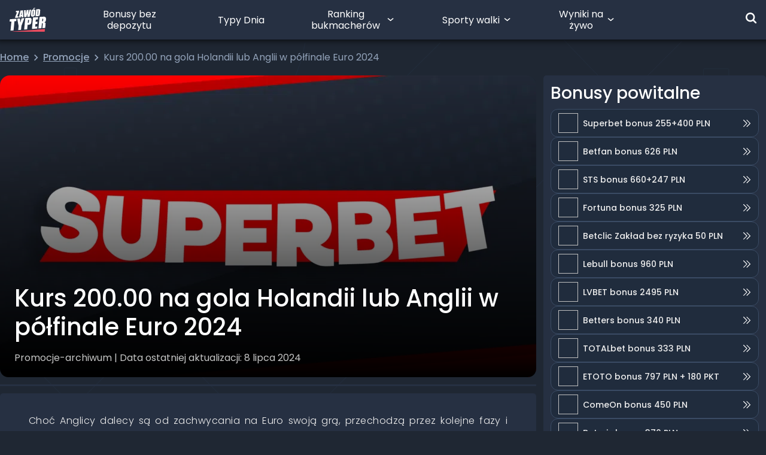

--- FILE ---
content_type: text/html; charset=UTF-8
request_url: https://zawodtyper.pl/kurs-200-00-na-gola-holandii-lub-anglii-w-polfinale-euro-2024/
body_size: 37110
content:
<!DOCTYPE html><html lang="pl-PL"><head><script data-no-optimize="1">var litespeed_docref=sessionStorage.getItem("litespeed_docref");litespeed_docref&&(Object.defineProperty(document,"referrer",{get:function(){return litespeed_docref}}),sessionStorage.removeItem("litespeed_docref"));</script> <script src="[data-uri]" defer></script> <script src="[data-uri]" defer></script> <script data-optimized="1" src="https://zawodtyper.pl/wp-content/litespeed/js/ecfcf9e228f90c623e55b6c41f4f5e5b.js?ver=f5e5b" defer data-deferred="1"></script> <script data-optimized="1" src="https://zawodtyper.pl/wp-content/litespeed/js/af9b2fd210a8fcddbe4a0dc0763e8eba.js?ver=e8eba" defer data-deferred="1"></script> <meta charset="UTF-8"/><meta name="viewport" content="width=device-width, height=device-height, initial-scale=1, minimum-scale=1, maximum-scale=1, user-scalable=no"/><meta name="google-site-verification" content="SgOTfGh9DipxmZJV86acQRjVgq_Qqealnasx6IN6Cw4" /><meta name="thumbnail" content="https://media.zawodtyper.pl/2023/10/superbet-zaklady-bukmacherskie.png" /><link rel="manifest" href="/wp-content/themes/zawodtyper/manifest.json"><link rel="profile" href="https://gmpg.org/xfn/11"><link rel="apple-touch-icon" type="image/png" sizes="180x180" href="/wp-content/themes/zawodtyper/assets/images/apple-touch-icon-180x180.png"><link rel="icon" type="image/png" sizes="48x48" href="/wp-content/themes/zawodtyper/assets/images/zt-logo-48x48.png"><link rel="icon" type="image/png" sizes="192x192" href="/wp-content/themes/zawodtyper/assets/images/zt-logo-192x192.png"><meta name='robots' content='max-image-preview:large, noindex,follow' /><title>Kurs 200.00 na gola Holandii lub Anglii w półfinale Euro 2024 - ZawódTyper</title><meta property="og:locale" content="pl_PL" /><meta property="og:type" content="article" /><meta property="og:title" content="Kurs 200.00 na gola Holandii lub Anglii w półfinale Euro 2024 - ZawódTyper" /><meta property="og:description" content="Choć Anglicy dalecy są od zachwycania na Euro swoją grą, przechodzą przez kolejne fazy i rozprawiają się z kolejnymi rywalami. W ćwierćfinale po konkursie rzutów karnych okazali się lepsi od Szwajcarii. W półfinale zagrają z Holandią, a Ty będziesz mógł postawić na ten mecz zakład z kursem aż 200.00. Tak przedstawia się propozycja ze strony [&hellip;]" /><meta property="og:url" content="https://zawodtyper.pl/kurs-200-00-na-gola-holandii-lub-anglii-w-polfinale-euro-2024/" /><meta property="og:site_name" content="ZawódTyper" /><meta property="article:publisher" content="https://www.facebook.com/Zawodtyper" /><meta property="article:published_time" content="2024-07-08T12:41:09+00:00" /><meta property="og:image" content="https://media.zawodtyper.pl/2023/10/superbet-zaklady-bukmacherskie.png" /><meta property="og:image:width" content="1622" /><meta property="og:image:height" content="809" /><meta property="og:image:type" content="image/png" /><meta name="author" content="Ambiwalentny" /><meta name="twitter:card" content="summary_large_image" /><meta name="twitter:creator" content="@zawod_typer" /><meta name="twitter:site" content="@zawod_typer" /> <script type="application/ld+json" class="yoast-schema-graph">{"@context":"https://schema.org","@graph":[{"@type":"Article","@id":"https://zawodtyper.pl/kurs-200-00-na-gola-holandii-lub-anglii-w-polfinale-euro-2024/#article","isPartOf":{"@id":"https://zawodtyper.pl/kurs-200-00-na-gola-holandii-lub-anglii-w-polfinale-euro-2024/"},"author":{"name":"Ambiwalentny","@id":"https://zawodtyper.pl/#/schema/person/49e1a569d6531438dc93ef49e07a6c98"},"headline":"Kurs 200.00 na gola Holandii lub Anglii w półfinale Euro 2024","datePublished":"2024-07-08T12:41:09+00:00","mainEntityOfPage":{"@id":"https://zawodtyper.pl/kurs-200-00-na-gola-holandii-lub-anglii-w-polfinale-euro-2024/"},"wordCount":452,"commentCount":0,"publisher":{"@id":"https://zawodtyper.pl/#organization"},"image":{"@id":"https://zawodtyper.pl/kurs-200-00-na-gola-holandii-lub-anglii-w-polfinale-euro-2024/#primaryimage"},"thumbnailUrl":"https://media.zawodtyper.pl/2023/10/superbet-zaklady-bukmacherskie.png","articleSection":["Promocje-archiwum"],"inLanguage":"pl-PL","potentialAction":[{"@type":"CommentAction","name":"Comment","target":["https://zawodtyper.pl/kurs-200-00-na-gola-holandii-lub-anglii-w-polfinale-euro-2024/#respond"]}]},{"@type":"WebPage","@id":"https://zawodtyper.pl/kurs-200-00-na-gola-holandii-lub-anglii-w-polfinale-euro-2024/","url":"https://zawodtyper.pl/kurs-200-00-na-gola-holandii-lub-anglii-w-polfinale-euro-2024/","name":"Kurs 200.00 na gola Holandii lub Anglii w półfinale Euro 2024 - ZawódTyper","isPartOf":{"@id":"https://zawodtyper.pl/#website"},"primaryImageOfPage":{"@id":"https://zawodtyper.pl/kurs-200-00-na-gola-holandii-lub-anglii-w-polfinale-euro-2024/#primaryimage"},"image":{"@id":"https://zawodtyper.pl/kurs-200-00-na-gola-holandii-lub-anglii-w-polfinale-euro-2024/#primaryimage"},"thumbnailUrl":"https://media.zawodtyper.pl/2023/10/superbet-zaklady-bukmacherskie.png","datePublished":"2024-07-08T12:41:09+00:00","breadcrumb":{"@id":"https://zawodtyper.pl/kurs-200-00-na-gola-holandii-lub-anglii-w-polfinale-euro-2024/#breadcrumb"},"inLanguage":"pl-PL","potentialAction":[{"@type":"ReadAction","target":["https://zawodtyper.pl/kurs-200-00-na-gola-holandii-lub-anglii-w-polfinale-euro-2024/"]}]},{"@type":"ImageObject","inLanguage":"pl-PL","@id":"https://zawodtyper.pl/kurs-200-00-na-gola-holandii-lub-anglii-w-polfinale-euro-2024/#primaryimage","url":"https://media.zawodtyper.pl/2023/10/superbet-zaklady-bukmacherskie.png","contentUrl":"https://media.zawodtyper.pl/2023/10/superbet-zaklady-bukmacherskie.png","width":1622,"height":809,"caption":"superbet bonus na ksw 106"},{"@type":"BreadcrumbList","@id":"https://zawodtyper.pl/kurs-200-00-na-gola-holandii-lub-anglii-w-polfinale-euro-2024/#breadcrumb","itemListElement":[{"@type":"ListItem","position":1,"name":"Strona główna","item":"https://zawodtyper.pl/"},{"@type":"ListItem","position":2,"name":"Promocje","item":"https://zawodtyper.pl/category/promocje-bukmacherskie/"},{"@type":"ListItem","position":3,"name":"Kurs 200.00 na gola Holandii lub Anglii w półfinale Euro 2024"}]},{"@type":"WebSite","@id":"https://zawodtyper.pl/#website","url":"https://zawodtyper.pl/","name":"ZawódTyper","description":"Zawód Typer - Największa społeczność bukmacherska w Polsce","publisher":{"@id":"https://zawodtyper.pl/#organization"},"potentialAction":[{"@type":"SearchAction","target":{"@type":"EntryPoint","urlTemplate":"https://zawodtyper.pl/?s={search_term_string}"},"query-input":{"@type":"PropertyValueSpecification","valueRequired":true,"valueName":"search_term_string"}}],"inLanguage":"pl-PL"},{"@type":"Organization","@id":"https://zawodtyper.pl/#organization","name":"Zawód Typer","url":"https://zawodtyper.pl/","logo":{"@type":"ImageObject","inLanguage":"pl-PL","@id":"https://zawodtyper.pl/#/schema/logo/image/","url":"https://media.zawodtyper.pl/2025/12/Group-1000004084.png","contentUrl":"https://media.zawodtyper.pl/2025/12/Group-1000004084.png","width":1937,"height":1049,"caption":"Zawód Typer"},"image":{"@id":"https://zawodtyper.pl/#/schema/logo/image/"},"sameAs":["https://www.facebook.com/Zawodtyper","https://x.com/zawod_typer","https://www.instagram.com/zawodtyper/","https://www.youtube.com/channel/UCDTPYZ5rS74OaJNNUfo6EsA/featured"]},{"@type":"Person","@id":"https://zawodtyper.pl/#/schema/person/49e1a569d6531438dc93ef49e07a6c98","name":"Ambiwalentny","image":{"@type":"ImageObject","inLanguage":"pl-PL","@id":"https://zawodtyper.pl/#/schema/person/image/","url":"https://media.zawodtyper.pl/2023/08/avatarp7ADxnVO.png","contentUrl":"https://media.zawodtyper.pl/2023/08/avatarp7ADxnVO.png","caption":"Ambiwalentny"},"description":"Zakochany w futbolu już od najmłodszych lat, w szczególności tego na boiskach La Liga. Gorący entuzjasta sportu i aktywności fizycznej w każdej postaci. W wolnych chwilach w ramach odpoczynku od sportu sięga po skandynawskie kryminały lub realizuje się w kuchni. W końcu nie samą piłką człowiek żyje.","sameAs":["https://zawodtyper.pl/typer/5632"]}]}</script> <link rel="alternate" type="application/rss+xml" title="ZawódTyper &raquo; Kanał z wpisami" href="https://zawodtyper.pl/feed/" /><link rel="alternate" type="application/rss+xml" title="ZawódTyper &raquo; Kanał z komentarzami" href="https://zawodtyper.pl/comments/feed/" /><link rel="alternate" type="application/rss+xml" title="ZawódTyper &raquo; Kurs 200.00 na gola Holandii lub Anglii w półfinale Euro 2024 Kanał z komentarzami" href="https://zawodtyper.pl/kurs-200-00-na-gola-holandii-lub-anglii-w-polfinale-euro-2024/feed/" /><link rel="alternate" title="oEmbed (JSON)" type="application/json+oembed" href="https://zawodtyper.pl/wp-json/oembed/1.0/embed?url=https%3A%2F%2Fzawodtyper.pl%2Fkurs-200-00-na-gola-holandii-lub-anglii-w-polfinale-euro-2024%2F" /><link rel="alternate" title="oEmbed (XML)" type="text/xml+oembed" href="https://zawodtyper.pl/wp-json/oembed/1.0/embed?url=https%3A%2F%2Fzawodtyper.pl%2Fkurs-200-00-na-gola-holandii-lub-anglii-w-polfinale-euro-2024%2F&#038;format=xml" /><style id='wp-img-auto-sizes-contain-inline-css'>img:is([sizes=auto i],[sizes^="auto," i]){contain-intrinsic-size:3000px 1500px}
/*# sourceURL=wp-img-auto-sizes-contain-inline-css */</style><style id='classic-theme-styles-inline-css'>/*! This file is auto-generated */
.wp-block-button__link{color:#fff;background-color:#32373c;border-radius:9999px;box-shadow:none;text-decoration:none;padding:calc(.667em + 2px) calc(1.333em + 2px);font-size:1.125em}.wp-block-file__button{background:#32373c;color:#fff;text-decoration:none}
/*# sourceURL=/wp-includes/css/classic-themes.min.css */</style><link data-optimized="1" rel='stylesheet' id='gn-frontend-gnfollow-style-css' href='https://zawodtyper.pl/wp-content/litespeed/css/ce1a163534c4b964feee1ba39cd1b7f6.css?ver=c2024' media='all' /><link rel='stylesheet' id='main_css-css' href='https://zawodtyper.pl/wp-content/themes/zawodtyper/build/assets/main-0epaMzG0.css' media='all' /><link data-optimized="1" rel='stylesheet' id='tablepress-default-css' href='https://zawodtyper.pl/wp-content/litespeed/css/38e65f4496c31f1b791b4dd7c522820b.css?ver=99562' media='all' /> <script type="text/javascript" src="[data-uri]" defer></script><script id="vue_script-js-extra" src="[data-uri]" defer></script> <script type="module" src="https://zawodtyper.pl/wp-content/themes/zawodtyper/build/assets/main-CLY7uOci.js"></script><link rel="https://api.w.org/" href="https://zawodtyper.pl/wp-json/" /><link rel="alternate" title="JSON" type="application/json" href="https://zawodtyper.pl/wp-json/wp/v2/posts/183933" /><link rel="EditURI" type="application/rsd+xml" title="RSD" href="https://zawodtyper.pl/xmlrpc.php?rsd" /> <script type="text/javascript" src="[data-uri]" defer></script> <script src="[data-uri]" defer></script> <style type="text/css">div.nsl-container[data-align="left"] {
    text-align: left;
}

div.nsl-container[data-align="center"] {
    text-align: center;
}

div.nsl-container[data-align="right"] {
    text-align: right;
}


div.nsl-container div.nsl-container-buttons a[data-plugin="nsl"] {
    text-decoration: none;
    box-shadow: none;
    border: 0;
}

div.nsl-container .nsl-container-buttons {
    display: flex;
    padding: 5px 0;
}

div.nsl-container.nsl-container-block .nsl-container-buttons {
    display: inline-grid;
    grid-template-columns: minmax(145px, auto);
}

div.nsl-container-block-fullwidth .nsl-container-buttons {
    flex-flow: column;
    align-items: center;
}

div.nsl-container-block-fullwidth .nsl-container-buttons a,
div.nsl-container-block .nsl-container-buttons a {
    flex: 1 1 auto;
    display: block;
    margin: 5px 0;
    width: 100%;
}

div.nsl-container-inline {
    margin: -5px;
    text-align: left;
}

div.nsl-container-inline .nsl-container-buttons {
    justify-content: center;
    flex-wrap: wrap;
}

div.nsl-container-inline .nsl-container-buttons a {
    margin: 5px;
    display: inline-block;
}

div.nsl-container-grid .nsl-container-buttons {
    flex-flow: row;
    align-items: center;
    flex-wrap: wrap;
}

div.nsl-container-grid .nsl-container-buttons a {
    flex: 1 1 auto;
    display: block;
    margin: 5px;
    max-width: 280px;
    width: 100%;
}

@media only screen and (min-width: 650px) {
    div.nsl-container-grid .nsl-container-buttons a {
        width: auto;
    }
}

div.nsl-container .nsl-button {
    cursor: pointer;
    vertical-align: top;
    border-radius: 4px;
}

div.nsl-container .nsl-button-default {
    color: #fff;
    display: flex;
}

div.nsl-container .nsl-button-icon {
    display: inline-block;
}

div.nsl-container .nsl-button-svg-container {
    flex: 0 0 auto;
    padding: 8px;
    display: flex;
    align-items: center;
}

div.nsl-container svg {
    height: 24px;
    width: 24px;
    vertical-align: top;
}

div.nsl-container .nsl-button-default div.nsl-button-label-container {
    margin: 0 24px 0 12px;
    padding: 10px 0;
    font-family: Helvetica, Arial, sans-serif;
    font-size: 16px;
    line-height: 20px;
    letter-spacing: .25px;
    overflow: hidden;
    text-align: center;
    text-overflow: clip;
    white-space: nowrap;
    flex: 1 1 auto;
    -webkit-font-smoothing: antialiased;
    -moz-osx-font-smoothing: grayscale;
    text-transform: none;
    display: inline-block;
}

div.nsl-container .nsl-button-google[data-skin="light"] {
    box-shadow: inset 0 0 0 1px #747775;
    color: #1f1f1f;
}

div.nsl-container .nsl-button-google[data-skin="dark"] {
    box-shadow: inset 0 0 0 1px #8E918F;
    color: #E3E3E3;
}

div.nsl-container .nsl-button-google[data-skin="neutral"] {
    color: #1F1F1F;
}

div.nsl-container .nsl-button-google div.nsl-button-label-container {
    font-family: "Roboto Medium", Roboto, Helvetica, Arial, sans-serif;
}

div.nsl-container .nsl-button-apple .nsl-button-svg-container {
    padding: 0 6px;
}

div.nsl-container .nsl-button-apple .nsl-button-svg-container svg {
    height: 40px;
    width: auto;
}

div.nsl-container .nsl-button-apple[data-skin="light"] {
    color: #000;
    box-shadow: 0 0 0 1px #000;
}

div.nsl-container .nsl-button-facebook[data-skin="white"] {
    color: #000;
    box-shadow: inset 0 0 0 1px #000;
}

div.nsl-container .nsl-button-facebook[data-skin="light"] {
    color: #1877F2;
    box-shadow: inset 0 0 0 1px #1877F2;
}

div.nsl-container .nsl-button-spotify[data-skin="white"] {
    color: #191414;
    box-shadow: inset 0 0 0 1px #191414;
}

div.nsl-container .nsl-button-apple div.nsl-button-label-container {
    font-size: 17px;
    font-family: -apple-system, BlinkMacSystemFont, "Segoe UI", Roboto, Helvetica, Arial, sans-serif, "Apple Color Emoji", "Segoe UI Emoji", "Segoe UI Symbol";
}

div.nsl-container .nsl-button-slack div.nsl-button-label-container {
    font-size: 17px;
    font-family: -apple-system, BlinkMacSystemFont, "Segoe UI", Roboto, Helvetica, Arial, sans-serif, "Apple Color Emoji", "Segoe UI Emoji", "Segoe UI Symbol";
}

div.nsl-container .nsl-button-slack[data-skin="light"] {
    color: #000000;
    box-shadow: inset 0 0 0 1px #DDDDDD;
}

div.nsl-container .nsl-button-tiktok[data-skin="light"] {
    color: #161823;
    box-shadow: 0 0 0 1px rgba(22, 24, 35, 0.12);
}


div.nsl-container .nsl-button-kakao {
    color: rgba(0, 0, 0, 0.85);
}

.nsl-clear {
    clear: both;
}

.nsl-container {
    clear: both;
}

.nsl-disabled-provider .nsl-button {
    filter: grayscale(1);
    opacity: 0.8;
}

/*Button align start*/

div.nsl-container-inline[data-align="left"] .nsl-container-buttons {
    justify-content: flex-start;
}

div.nsl-container-inline[data-align="center"] .nsl-container-buttons {
    justify-content: center;
}

div.nsl-container-inline[data-align="right"] .nsl-container-buttons {
    justify-content: flex-end;
}


div.nsl-container-grid[data-align="left"] .nsl-container-buttons {
    justify-content: flex-start;
}

div.nsl-container-grid[data-align="center"] .nsl-container-buttons {
    justify-content: center;
}

div.nsl-container-grid[data-align="right"] .nsl-container-buttons {
    justify-content: flex-end;
}

div.nsl-container-grid[data-align="space-around"] .nsl-container-buttons {
    justify-content: space-around;
}

div.nsl-container-grid[data-align="space-between"] .nsl-container-buttons {
    justify-content: space-between;
}

/* Button align end*/

/* Redirect */

#nsl-redirect-overlay {
    display: flex;
    flex-direction: column;
    justify-content: center;
    align-items: center;
    position: fixed;
    z-index: 1000000;
    left: 0;
    top: 0;
    width: 100%;
    height: 100%;
    backdrop-filter: blur(1px);
    background-color: RGBA(0, 0, 0, .32);;
}

#nsl-redirect-overlay-container {
    display: flex;
    flex-direction: column;
    justify-content: center;
    align-items: center;
    background-color: white;
    padding: 30px;
    border-radius: 10px;
}

#nsl-redirect-overlay-spinner {
    content: '';
    display: block;
    margin: 20px;
    border: 9px solid RGBA(0, 0, 0, .6);
    border-top: 9px solid #fff;
    border-radius: 50%;
    box-shadow: inset 0 0 0 1px RGBA(0, 0, 0, .6), 0 0 0 1px RGBA(0, 0, 0, .6);
    width: 40px;
    height: 40px;
    animation: nsl-loader-spin 2s linear infinite;
}

@keyframes nsl-loader-spin {
    0% {
        transform: rotate(0deg)
    }
    to {
        transform: rotate(360deg)
    }
}

#nsl-redirect-overlay-title {
    font-family: -apple-system, BlinkMacSystemFont, "Segoe UI", Roboto, Oxygen-Sans, Ubuntu, Cantarell, "Helvetica Neue", sans-serif;
    font-size: 18px;
    font-weight: bold;
    color: #3C434A;
}

#nsl-redirect-overlay-text {
    font-family: -apple-system, BlinkMacSystemFont, "Segoe UI", Roboto, Oxygen-Sans, Ubuntu, Cantarell, "Helvetica Neue", sans-serif;
    text-align: center;
    font-size: 14px;
    color: #3C434A;
}

/* Redirect END*/</style><style type="text/css">/* Notice fallback */
#nsl-notices-fallback {
    position: fixed;
    right: 10px;
    top: 10px;
    z-index: 10000;
}

.admin-bar #nsl-notices-fallback {
    top: 42px;
}

#nsl-notices-fallback > div {
    position: relative;
    background: #fff;
    border-left: 4px solid #fff;
    box-shadow: 0 1px 1px 0 rgba(0, 0, 0, .1);
    margin: 5px 15px 2px;
    padding: 1px 20px;
}

#nsl-notices-fallback > div.error {
    display: block;
    border-left-color: #dc3232;
}

#nsl-notices-fallback > div.updated {
    display: block;
    border-left-color: #46b450;
}

#nsl-notices-fallback p {
    margin: .5em 0;
    padding: 2px;
}

#nsl-notices-fallback > div:after {
    position: absolute;
    right: 5px;
    top: 5px;
    content: '\00d7';
    display: block;
    height: 16px;
    width: 16px;
    line-height: 16px;
    text-align: center;
    font-size: 20px;
    cursor: pointer;
}</style> <script src="[data-uri]" defer></script>  <script src="[data-uri]" defer></script>  <script src="https://www.googletagmanager.com/gtag/js?id=G-WQ0W4KSFWX" defer data-deferred="1"></script> <script data-optimized="1" src="https://zawodtyper.pl/wp-content/litespeed/js/d08651c3347ef4410f6598c31b9f849b.js?ver=f849b" defer></script> <style id='global-styles-inline-css'>:root{--wp--preset--aspect-ratio--square: 1;--wp--preset--aspect-ratio--4-3: 4/3;--wp--preset--aspect-ratio--3-4: 3/4;--wp--preset--aspect-ratio--3-2: 3/2;--wp--preset--aspect-ratio--2-3: 2/3;--wp--preset--aspect-ratio--16-9: 16/9;--wp--preset--aspect-ratio--9-16: 9/16;--wp--preset--color--black: #000000;--wp--preset--color--cyan-bluish-gray: #abb8c3;--wp--preset--color--white: #ffffff;--wp--preset--color--pale-pink: #f78da7;--wp--preset--color--vivid-red: #cf2e2e;--wp--preset--color--luminous-vivid-orange: #ff6900;--wp--preset--color--luminous-vivid-amber: #fcb900;--wp--preset--color--light-green-cyan: #7bdcb5;--wp--preset--color--vivid-green-cyan: #00d084;--wp--preset--color--pale-cyan-blue: #8ed1fc;--wp--preset--color--vivid-cyan-blue: #0693e3;--wp--preset--color--vivid-purple: #9b51e0;--wp--preset--gradient--vivid-cyan-blue-to-vivid-purple: linear-gradient(135deg,rgb(6,147,227) 0%,rgb(155,81,224) 100%);--wp--preset--gradient--light-green-cyan-to-vivid-green-cyan: linear-gradient(135deg,rgb(122,220,180) 0%,rgb(0,208,130) 100%);--wp--preset--gradient--luminous-vivid-amber-to-luminous-vivid-orange: linear-gradient(135deg,rgb(252,185,0) 0%,rgb(255,105,0) 100%);--wp--preset--gradient--luminous-vivid-orange-to-vivid-red: linear-gradient(135deg,rgb(255,105,0) 0%,rgb(207,46,46) 100%);--wp--preset--gradient--very-light-gray-to-cyan-bluish-gray: linear-gradient(135deg,rgb(238,238,238) 0%,rgb(169,184,195) 100%);--wp--preset--gradient--cool-to-warm-spectrum: linear-gradient(135deg,rgb(74,234,220) 0%,rgb(151,120,209) 20%,rgb(207,42,186) 40%,rgb(238,44,130) 60%,rgb(251,105,98) 80%,rgb(254,248,76) 100%);--wp--preset--gradient--blush-light-purple: linear-gradient(135deg,rgb(255,206,236) 0%,rgb(152,150,240) 100%);--wp--preset--gradient--blush-bordeaux: linear-gradient(135deg,rgb(254,205,165) 0%,rgb(254,45,45) 50%,rgb(107,0,62) 100%);--wp--preset--gradient--luminous-dusk: linear-gradient(135deg,rgb(255,203,112) 0%,rgb(199,81,192) 50%,rgb(65,88,208) 100%);--wp--preset--gradient--pale-ocean: linear-gradient(135deg,rgb(255,245,203) 0%,rgb(182,227,212) 50%,rgb(51,167,181) 100%);--wp--preset--gradient--electric-grass: linear-gradient(135deg,rgb(202,248,128) 0%,rgb(113,206,126) 100%);--wp--preset--gradient--midnight: linear-gradient(135deg,rgb(2,3,129) 0%,rgb(40,116,252) 100%);--wp--preset--font-size--small: 13px;--wp--preset--font-size--medium: 20px;--wp--preset--font-size--large: 36px;--wp--preset--font-size--x-large: 42px;--wp--preset--spacing--20: 0.44rem;--wp--preset--spacing--30: 0.67rem;--wp--preset--spacing--40: 1rem;--wp--preset--spacing--50: 1.5rem;--wp--preset--spacing--60: 2.25rem;--wp--preset--spacing--70: 3.38rem;--wp--preset--spacing--80: 5.06rem;--wp--preset--shadow--natural: 6px 6px 9px rgba(0, 0, 0, 0.2);--wp--preset--shadow--deep: 12px 12px 50px rgba(0, 0, 0, 0.4);--wp--preset--shadow--sharp: 6px 6px 0px rgba(0, 0, 0, 0.2);--wp--preset--shadow--outlined: 6px 6px 0px -3px rgb(255, 255, 255), 6px 6px rgb(0, 0, 0);--wp--preset--shadow--crisp: 6px 6px 0px rgb(0, 0, 0);}:where(.is-layout-flex){gap: 0.5em;}:where(.is-layout-grid){gap: 0.5em;}body .is-layout-flex{display: flex;}.is-layout-flex{flex-wrap: wrap;align-items: center;}.is-layout-flex > :is(*, div){margin: 0;}body .is-layout-grid{display: grid;}.is-layout-grid > :is(*, div){margin: 0;}:where(.wp-block-columns.is-layout-flex){gap: 2em;}:where(.wp-block-columns.is-layout-grid){gap: 2em;}:where(.wp-block-post-template.is-layout-flex){gap: 1.25em;}:where(.wp-block-post-template.is-layout-grid){gap: 1.25em;}.has-black-color{color: var(--wp--preset--color--black) !important;}.has-cyan-bluish-gray-color{color: var(--wp--preset--color--cyan-bluish-gray) !important;}.has-white-color{color: var(--wp--preset--color--white) !important;}.has-pale-pink-color{color: var(--wp--preset--color--pale-pink) !important;}.has-vivid-red-color{color: var(--wp--preset--color--vivid-red) !important;}.has-luminous-vivid-orange-color{color: var(--wp--preset--color--luminous-vivid-orange) !important;}.has-luminous-vivid-amber-color{color: var(--wp--preset--color--luminous-vivid-amber) !important;}.has-light-green-cyan-color{color: var(--wp--preset--color--light-green-cyan) !important;}.has-vivid-green-cyan-color{color: var(--wp--preset--color--vivid-green-cyan) !important;}.has-pale-cyan-blue-color{color: var(--wp--preset--color--pale-cyan-blue) !important;}.has-vivid-cyan-blue-color{color: var(--wp--preset--color--vivid-cyan-blue) !important;}.has-vivid-purple-color{color: var(--wp--preset--color--vivid-purple) !important;}.has-black-background-color{background-color: var(--wp--preset--color--black) !important;}.has-cyan-bluish-gray-background-color{background-color: var(--wp--preset--color--cyan-bluish-gray) !important;}.has-white-background-color{background-color: var(--wp--preset--color--white) !important;}.has-pale-pink-background-color{background-color: var(--wp--preset--color--pale-pink) !important;}.has-vivid-red-background-color{background-color: var(--wp--preset--color--vivid-red) !important;}.has-luminous-vivid-orange-background-color{background-color: var(--wp--preset--color--luminous-vivid-orange) !important;}.has-luminous-vivid-amber-background-color{background-color: var(--wp--preset--color--luminous-vivid-amber) !important;}.has-light-green-cyan-background-color{background-color: var(--wp--preset--color--light-green-cyan) !important;}.has-vivid-green-cyan-background-color{background-color: var(--wp--preset--color--vivid-green-cyan) !important;}.has-pale-cyan-blue-background-color{background-color: var(--wp--preset--color--pale-cyan-blue) !important;}.has-vivid-cyan-blue-background-color{background-color: var(--wp--preset--color--vivid-cyan-blue) !important;}.has-vivid-purple-background-color{background-color: var(--wp--preset--color--vivid-purple) !important;}.has-black-border-color{border-color: var(--wp--preset--color--black) !important;}.has-cyan-bluish-gray-border-color{border-color: var(--wp--preset--color--cyan-bluish-gray) !important;}.has-white-border-color{border-color: var(--wp--preset--color--white) !important;}.has-pale-pink-border-color{border-color: var(--wp--preset--color--pale-pink) !important;}.has-vivid-red-border-color{border-color: var(--wp--preset--color--vivid-red) !important;}.has-luminous-vivid-orange-border-color{border-color: var(--wp--preset--color--luminous-vivid-orange) !important;}.has-luminous-vivid-amber-border-color{border-color: var(--wp--preset--color--luminous-vivid-amber) !important;}.has-light-green-cyan-border-color{border-color: var(--wp--preset--color--light-green-cyan) !important;}.has-vivid-green-cyan-border-color{border-color: var(--wp--preset--color--vivid-green-cyan) !important;}.has-pale-cyan-blue-border-color{border-color: var(--wp--preset--color--pale-cyan-blue) !important;}.has-vivid-cyan-blue-border-color{border-color: var(--wp--preset--color--vivid-cyan-blue) !important;}.has-vivid-purple-border-color{border-color: var(--wp--preset--color--vivid-purple) !important;}.has-vivid-cyan-blue-to-vivid-purple-gradient-background{background: var(--wp--preset--gradient--vivid-cyan-blue-to-vivid-purple) !important;}.has-light-green-cyan-to-vivid-green-cyan-gradient-background{background: var(--wp--preset--gradient--light-green-cyan-to-vivid-green-cyan) !important;}.has-luminous-vivid-amber-to-luminous-vivid-orange-gradient-background{background: var(--wp--preset--gradient--luminous-vivid-amber-to-luminous-vivid-orange) !important;}.has-luminous-vivid-orange-to-vivid-red-gradient-background{background: var(--wp--preset--gradient--luminous-vivid-orange-to-vivid-red) !important;}.has-very-light-gray-to-cyan-bluish-gray-gradient-background{background: var(--wp--preset--gradient--very-light-gray-to-cyan-bluish-gray) !important;}.has-cool-to-warm-spectrum-gradient-background{background: var(--wp--preset--gradient--cool-to-warm-spectrum) !important;}.has-blush-light-purple-gradient-background{background: var(--wp--preset--gradient--blush-light-purple) !important;}.has-blush-bordeaux-gradient-background{background: var(--wp--preset--gradient--blush-bordeaux) !important;}.has-luminous-dusk-gradient-background{background: var(--wp--preset--gradient--luminous-dusk) !important;}.has-pale-ocean-gradient-background{background: var(--wp--preset--gradient--pale-ocean) !important;}.has-electric-grass-gradient-background{background: var(--wp--preset--gradient--electric-grass) !important;}.has-midnight-gradient-background{background: var(--wp--preset--gradient--midnight) !important;}.has-small-font-size{font-size: var(--wp--preset--font-size--small) !important;}.has-medium-font-size{font-size: var(--wp--preset--font-size--medium) !important;}.has-large-font-size{font-size: var(--wp--preset--font-size--large) !important;}.has-x-large-font-size{font-size: var(--wp--preset--font-size--x-large) !important;}
/*# sourceURL=global-styles-inline-css */</style></head><body class="wp-singular post-template-default single single-post postid-183933 single-format-standard wp-custom-logo wp-embed-responsive wp-theme-zawodtyper singular enable-search-modal has-post-thumbnail has-single-pagination showing-comments show-avatars footer-top-visible"><div data-component="login-modal" class="z-[1001]"></div><header id="main-header"
class="fixed w-full z-navbar shadow-black
top-0"><div class="container mx-auto relative -z-10 sidebars-container"></div><div class="w-full bg-zt-normal px-4 relative" id="main-header-container" ><div class="absolute w-[110%] h-full -left-2 shadow-[0_0_12px_#000] -z-10"></div><div class="container flex flex-wrap justify-between items-center mx-auto p-0 xl:!flex-nowrap xl:h-[66px]">
<a href="https://zawodtyper.pl"  aria-label="Logo Zawód Typer" class="no-default-style"><div class="w-[61px] h-[37px] mt-[14px] mb-[15px] xl:my-0 xl:h-[40px]">
<svg class="w-full h-full" width="61" height="37" viewBox="0 0 6358 4180" fill="none" xmlns="http://www.w3.org/2000/svg">
<path d="M158.198 3992.16L688.164 3949.64L843.562 2350.95L1158.02 2326.76L1197.6 1913.34L40.1841 2003.5L0.601562 2416.92L313.596 2392.73L158.198 3992.16Z" fill="white"/>
<path d="M1994.39 3845.56L2061.82 3153.6L2575.66 1806.33L2088.95 1844.44C1988.52 2172.1 1913.02 2446.97 1862.45 2669.81C1866.11 2531.27 1849.98 2262.99 1812.6 1866.43L1325.88 1904.55L1570.71 3193.18L1503.27 3885.87L1994.39 3845.56Z" fill="white"/>
<path d="M3140.08 2985.74L3282.28 2974.74C3398.1 2965.95 3493.39 2942.49 3568.15 2904.37C3642.92 2866.26 3696.43 2816.41 3729.42 2754.11C3762.4 2691.8 3785.13 2594.31 3797.59 2463.1L3815.18 2283.51C3827.64 2154.5 3829.84 2059.21 3822.51 1999.11C3814.45 1938.27 3793.19 1888.42 3758.74 1848.11C3723.55 1807.79 3668.58 1779.2 3593.81 1762.34C3518.31 1745.49 3408.36 1742.55 3264.69 1754.28L2731.06 1796.06L2536.08 3804.51L3066.04 3761.99L3140.08 2985.74ZM3225.84 2106.13C3294.74 2101 3338.72 2107.59 3358.51 2127.38C3378.31 2147.17 3384.9 2191.89 3377.57 2262.26L3361.45 2431.58C3354.12 2507.81 3339.46 2559.13 3318.2 2584.78C3296.94 2610.44 3261.76 2625.1 3213.38 2628.76C3202.38 2629.49 3189.19 2630.23 3174.53 2630.23L3225.84 2106.13Z" fill="white"/>
<path d="M4930.82 2032.83L4971.13 1619.41L4087.86 1688.31L3893.61 3694.56L4812.07 3621.26L4845.79 3267.95L4457.29 3298.73L4501.27 2844.27L4832.59 2818.61L4870.71 2425.72L4539.39 2452.11L4577.51 2060.68L4930.82 2032.83Z" fill="white"/>
<path d="M6260.5 2400.06C6305.21 2341.42 6335.27 2232.2 6351.39 2071.67C6368.25 1895.75 6352.86 1769.68 6305.21 1693.44C6256.83 1617.21 6190.13 1573.23 6103.64 1560.03C6017.14 1547.57 5848.55 1550.51 5598.59 1570.3L5224.02 1599.62L5029.78 3603.66L5559.74 3561.15L5644.04 2691.8C5717.34 2685.94 5760.59 2696.2 5775.25 2721.12C5789.91 2746.04 5792.11 2814.21 5781.11 2924.16L5720.27 3547.95L6212.12 3509.1L6259.03 3027.52C6275.16 2861.13 6280.29 2759.24 6275.16 2723.32C6270.03 2687.4 6251.7 2647.82 6219.45 2606.77C6187.93 2565.72 6120.49 2535.67 6018.61 2517.34C6134.42 2497.55 6215.05 2458.7 6260.5 2400.06ZM5863.94 2058.48L5852.95 2172.1C5844.15 2262.99 5827.29 2317.97 5801.64 2336.29C5775.98 2354.62 5733.47 2366.34 5674.09 2370.74L5718.81 1911.88C5780.38 1906.75 5821.43 1914.08 5841.95 1932.4C5863.21 1951.46 5869.81 1993.24 5863.94 2058.48Z" fill="white"/>
<path d="M1559.71 1473.54L1327.35 1491.87L1630.08 745.663L1653.54 502.304L1107.45 544.818L1083.99 788.177L1295.83 771.318L978.437 1584.96L961.578 1761.61L1535.52 1716.9L1559.71 1473.54Z" fill="white"/>
<path d="M1935.75 1685.38L1975.33 1465.48L2086.75 1456.68L2082.35 1673.65L2400.47 1648.73L2340.37 448.061L1890.3 483.245L1613.22 1710.3L1935.75 1685.38ZM2102.14 736.133C2098.47 937.71 2097.74 1106.3 2099.94 1242.64L1992.92 1250.71C2011.25 1142.95 2047.9 971.429 2102.14 736.133Z" fill="white"/>
<path d="M2928.97 1608.41C3005.94 1282.22 3055.05 1067.45 3077.77 964.831C3082.17 1200.86 3092.43 1410.5 3110.02 1594.49L3499.25 1564.43L3755.8 338.842L3453.07 362.298C3385.63 646.705 3328.46 936.244 3282.28 1231.65L3292.54 772.05C3296.94 541.885 3298.41 409.211 3297.67 374.026L2974.42 398.948C2895.25 746.395 2839.54 1026.4 2807.29 1238.98L2815.35 832.157L2823.42 410.677L2520.68 434.133L2541.94 1637.73L2928.97 1608.41Z" fill="white"/>
<path d="M4502.01 0.924805L4238.86 21.4491L4088.59 235.488L4238.86 223.759L4502.01 0.924805Z" fill="white"/>
<path d="M3722.09 1307.15C3722.82 1356.99 3737.48 1401.71 3763.87 1441.29C3790.99 1481.6 3829.11 1510.19 3877.49 1527.05C3926.6 1544.64 3983.04 1550.51 4047.54 1545.37C4114.98 1540.24 4175.09 1524.12 4228.6 1497.73C4281.37 1471.34 4325.35 1436.16 4359.07 1391.44C4392.79 1347.46 4415.51 1299.08 4425.78 1248.51C4436.04 1197.2 4447.77 1110.7 4459.5 989.021L4480.02 781.58C4492.48 656.235 4497.61 569.007 4496.88 519.895C4496.15 470.051 4481.49 425.337 4455.1 385.755C4427.98 345.439 4389.86 316.852 4341.48 299.993C4292.37 282.401 4235.93 276.536 4172.16 281.668C4104.72 286.799 4044.61 302.925 3991.1 329.313C3938.33 355.701 3894.35 390.886 3860.63 435.599C3826.91 479.58 3804.19 527.958 3793.92 578.536C3783.66 629.847 3771.93 716.342 3760.2 838.021L3739.68 1045.46C3727.22 1170.81 3721.36 1258.04 3722.09 1307.15ZM4034.35 1189.13L4089.33 621.784C4095.19 559.478 4103.25 521.361 4113.52 508.167C4123.04 494.973 4136.24 487.643 4153.1 486.177C4172.16 484.711 4184.62 491.308 4189.02 506.701C4193.41 522.094 4193.41 558.012 4187.55 614.454L4133.31 1172.27C4126.71 1244.11 4118.65 1289.55 4111.32 1308.61C4103.25 1328.4 4089.33 1338.67 4068.07 1340.13C4047.54 1341.6 4035.08 1334.27 4030.69 1318.14C4026.29 1302.75 4027.02 1259.5 4034.35 1189.13Z" fill="white"/>
<path d="M5088.41 1427.36C5126.53 1416.36 5158.78 1399.51 5185.9 1376.78C5213.03 1354.06 5233.55 1324.01 5247.48 1286.62C5261.4 1249.24 5273.13 1175.94 5284.13 1066.72L5325.18 641.574C5336.17 526.491 5340.57 449.525 5337.64 410.676C5334.71 371.826 5320.78 337.375 5295.86 308.055C5271.67 278.001 5233.55 258.21 5181.51 248.681C5129.46 239.152 5029.04 239.885 4878.04 251.613L4644.94 269.938L4526.93 1484.53L4919.82 1453.75C4994.59 1447.15 5050.3 1439.09 5088.41 1427.36ZM4935.95 452.457C4969.67 449.525 4993.12 451.724 5004.12 457.588C5015.85 464.185 5022.44 474.448 5024.64 489.841C5026.84 505.234 5024.64 540.419 5019.51 595.394L4974.07 1067.45C4966 1148.82 4956.47 1198.66 4944.01 1217.72C4931.55 1236.78 4903.7 1247.77 4858.25 1251.44L4935.95 452.457Z" fill="white"/>
<path d="M5520.89 3758.33L4991.66 3799.38L4774.69 3816.24L3856.23 3888.07L3028.66 3952.58L2498.7 3993.62L1957.74 4036.14L1467.35 4074.26L651.514 4137.29L500.514 4149.02L482.922 4150.49L122.281 4179.08H6125.62L6174 3707.75L5682.15 3745.87L5520.89 3758.33Z" fill="#EA4C5F"/>
</svg></div>
</a><div class="flex shrink-0 items-center xl:relative xl:order-2"><div id="desktop-tp-login" class="only-desktop w-[152px]"></div>
<button id="hamburger-button" data-bs-toggle="offcanvas" data-bs-target="#mobile-menu" type="button"
class="relative w-[30px] h-[30px] xl:hidden" aria-label="Menu" aria-controls="mobile-menu"
aria-expanded="false">
<span class="hamburger w-[30px] h-[30px]">
<span></span>
<span></span>
<span></span>
</span>
</button> <script src="[data-uri]" defer></script> </div><div class="only-desktop order-last pl-5 relative">
<button id="header-search-button" class="-m-2 p-2" aria-label="Wyszukiwarka">
<svg class="fill-text" aria-hidden="true" role="img" focusable="false" xmlns="http://www.w3.org/2000/svg" width="18" height="18" viewBox="0 0 28 28">
<path d="M31.715 28.953c0.381 0.381 0.381 0.999 0 1.381l-1.381 1.381c-0.382 0.381-1 0.381-1.381 0l-9.668-9.668c-0.105-0.105-0.175-0.229-0.222-0.361-1.983 1.449-4.418 2.314-7.063 2.314-6.627 0-12-5.373-12-12s5.373-12 12-12c6.627 0 12 5.373 12 12 0 2.645-0.865 5.080-2.314 7.063 0.132 0.047 0.256 0.116 0.361 0.222l9.668 9.668zM12 4c-4.418 0-8 3.582-8 8s3.582 8 8 8 8-3.582 8-8c0-4.418-3.582-8-8-8z"></path>
</svg> <script>window.addEventListener('load', () => {
											let headerBackdrop = document.querySelector('#header-backdrop');
                      let headerSearchButton = document.getElementById('header-search-button');
											let userDropdown = document.getElementById('user-dropdown');
                      if (headerSearchButton) {
                        let headerSearchForm = document.getElementById('header-search-form');
                        let clickOutsideSearchFormListener = function(e) {
                          if (!e.composedPath().some(el => el.id === 'header-search-form')) {
                            headerSearchForm?.classList.add('hidden');
                            document.body.removeEventListener('click', clickOutsideSearchFormListener);
                          }
                        }
                        headerSearchButton.addEventListener('click', function(e) {
                          e.stopPropagation();
                          headerSearchForm?.classList.toggle('hidden');
	                        document.getElementById('notifications-menu')?.classList.add('hidden');
                          let searchFormVisible = !headerSearchForm?.classList.contains('hidden');
                          if (searchFormVisible) {
                            document.body.addEventListener('click', clickOutsideSearchFormListener);
                            setTimeout( () => {
                              document.getElementById('search-form-1')?.focus()
                            }, 50);
                          } else {
                            document.body.removeEventListener('click', clickOutsideSearchFormListener);
                          }
                        });
                      }
	                    let bellNotificationButton = document.getElementById('user-notifications');
											if (bellNotificationButton) {
												let notificationsMenu = document.getElementById('notifications-menu');
												let clickOutsideNotificationsMenuListener = function(e) {
													if (!e.composedPath().some(el => el.id === 'notifications-menu')) {
														notificationsMenu?.classList.add('hidden');
														headerBackdrop.classList.add('opacity-0');
														const anchor = document.getElementById('beta-powiadomienia');
														if (anchor) {
															anchor.parentNode.parentNode.parentNode.removeChild(anchor.parentNode.parentNode);
														}
														if (window.size.mobile) {
															bellNotificationButton.classList.remove('bg-zt-main');
														}
														document.documentElement.classList.remove('!overflow-hidden');
														document.body.removeEventListener('click', clickOutsideNotificationsMenuListener);
													}
												}
												bellNotificationButton.addEventListener('click', function(e) {
													countClicks('Nowe powiadomienia - 1');
													e.stopPropagation();
													notificationsMenu?.classList.toggle('hidden');
													document.getElementById('header-search-form')?.classList.add('hidden');
													if (window.size.mobile) {
														bellNotificationButton.classList.toggle('bg-zt-main');
													}
													document.documentElement.classList.add('!overflow-hidden');
													let notificationsMenuVisible = !notificationsMenu?.classList.contains('hidden');
													if (notificationsMenuVisible) {
														userDropdown.classList.remove('show');
														headerBackdrop.classList.remove('opacity-0');
														document.body.addEventListener('click', clickOutsideNotificationsMenuListener);
													} else {
														headerBackdrop.classList.add('opacity-0');
														document.documentElement.classList.remove('!overflow-hidden');
														document.body.removeEventListener('click', clickOutsideNotificationsMenuListener);
													}
												});
											}
                    })</script> </button><div id="header-search-form"
class="hidden absolute -right-4 bottom-[-90px] w-[423px] h-[56px] p-2 bg-zt-normal rounded-zt shadow-zt
before-triangle-up before:right-[11px] before:border-zt-normal"><form role="search" aria-label="Wyszukaj..." method="get" class="search-form block"
action="https://zawodtyper.pl/"><div class="relative h-10">
<input type="search" id="search-form-1"
placeholder="Wyszukaj..."
name="s"
required
class="text-sm h-full pl-3 pr-8"
aria-label="Wyszukaj">
<button data-link class="absolute right-3 top-1/2 -translate-y-1/2" type="submit">
<svg class="fill-text box-content h-4 w-4 -m-2 p-2 pointer-events-none" aria-hidden="true" role="img" focusable="false" xmlns="http://www.w3.org/2000/svg" width="14" height="15" viewBox="0 0 28 28">
<path d="M31.715 28.953c0.381 0.381 0.381 0.999 0 1.381l-1.381 1.381c-0.382 0.381-1 0.381-1.381 0l-9.668-9.668c-0.105-0.105-0.175-0.229-0.222-0.361-1.983 1.449-4.418 2.314-7.063 2.314-6.627 0-12-5.373-12-12s5.373-12 12-12c6.627 0 12 5.373 12 12 0 2.645-0.865 5.080-2.314 7.063 0.132 0.047 0.256 0.116 0.361 0.222l9.668 9.668zM12 4c-4.418 0-8 3.582-8 8s3.582 8 8 8 8-3.582 8-8c0-4.418-3.582-8-8-8z"></path>
</svg>
</button></div></form></div></div><nav class="hidden justify-between items-center w-full xl:flex xl:order-1 xl:px-[40px]"><ul class="primary-menu w-full justify-between"><li id="menu-item-9267" class="menu-item menu-item-type-post_type menu-item-object-page menu-item-9267 group"><a href="https://zawodtyper.pl/bonus-bez-depozytu/">Bonusy bez depozytu</a></li><li id="menu-item-7478" class="menu-item menu-item-type-post_type menu-item-object-page menu-item-7478 group"><a href="https://zawodtyper.pl/typy-dnia/">Typy Dnia</a></li><li id="menu-item-116533" class="menu-item menu-item-type-custom menu-item-object-custom menu-item-has-children menu-item-116533 group"><a href="/ranking-bukmacherow/">Ranking bukmacherów</a><svg class="icon menu-expander" width="11" height="6" viewBox="0 0 11 6" fill="none" xmlns="http://www.w3.org/2000/svg"><path d="M1.69189 0.083984L5.58914 3.32815L9.4864 0.0839843L10.6836 1.08273L5.58914 5.33273L0.494695 1.08273L1.69189 0.083984Z" fill="white"/></svg><ul class="sub-menu"><li id="menu-item-74994" class="menu-item menu-item-type-post_type menu-item-object-post menu-item-74994 group"><img data-src="/wp-content/themes/zawodtyper/assets/images/bukmacherzy/superbet-78.webp"
class="inline-block w-5 h-5 mr-2 mb-px" width="20" height="20" alt=""><a href="https://zawodtyper.pl/kod-promocyjny-superbet/">Kod promocyjny Superbet</a></li><li id="menu-item-74990" class="menu-item menu-item-type-post_type menu-item-object-post menu-item-74990 group"><img data-src="/wp-content/themes/zawodtyper/assets/images/bukmacherzy/sts-78.webp"
class="inline-block w-5 h-5 mr-2 mb-px" width="20" height="20" alt=""><a href="https://zawodtyper.pl/sts-kod-promocyjny/">Kod promocyjny STS</a></li><li id="menu-item-74989" class="menu-item menu-item-type-post_type menu-item-object-post menu-item-74989 group"><img data-src="/wp-content/themes/zawodtyper/assets/images/bukmacherzy/fortuna-78.webp"
class="inline-block w-5 h-5 mr-2 mb-px" width="20" height="20" alt=""><a href="https://zawodtyper.pl/kod-promocyjny-fortuna/">Kod promocyjny Fortuna</a></li><li id="menu-item-74992" class="menu-item menu-item-type-post_type menu-item-object-post menu-item-74992 group"><img data-src="/wp-content/themes/zawodtyper/assets/images/bukmacherzy/betfan-78.webp"
class="inline-block w-5 h-5 mr-2 mb-px" width="20" height="20" alt=""><a href="https://zawodtyper.pl/kod-promocyjny-betfan/">Kod promocyjny Betfan</a></li><li id="menu-item-74993" class="menu-item menu-item-type-post_type menu-item-object-post menu-item-74993 group"><img data-src="/wp-content/themes/zawodtyper/assets/images/bukmacherzy/betclic-78.webp"
class="inline-block w-5 h-5 mr-2 mb-px" width="20" height="20" alt=""><a href="https://zawodtyper.pl/kod-promocyjny-betclic/">Kod promocyjny Betclic</a></li><li id="menu-item-74996" class="menu-item menu-item-type-post_type menu-item-object-post menu-item-74996 group"><img data-src="/wp-content/themes/zawodtyper/assets/images/bukmacherzy/totalbet-78.webp"
class="inline-block w-5 h-5 mr-2 mb-px" width="20" height="20" alt=""><a href="https://zawodtyper.pl/kod-promocyjny-totalbet/">Kod promocyjny TOTALbet</a></li><li id="menu-item-74997" class="menu-item menu-item-type-post_type menu-item-object-post menu-item-74997 group"><img data-src="/wp-content/themes/zawodtyper/assets/images/bukmacherzy/lvbet-78.webp"
class="inline-block w-5 h-5 mr-2 mb-px" width="20" height="20" alt=""><a href="https://zawodtyper.pl/kod-promocyjny-lvbet/">Kod promocyjny LVBET</a></li><li id="menu-item-78556" class="menu-item menu-item-type-post_type menu-item-object-post menu-item-78556 group"><img data-src="/wp-content/themes/zawodtyper/assets/images/bukmacherzy/betters-78.webp"
class="inline-block w-5 h-5 mr-2 mb-px" width="20" height="20" alt=""><a href="https://zawodtyper.pl/betters-kod-promocyjny/">Kod promocyjny Betters</a></li><li id="menu-item-119770" class="menu-item menu-item-type-post_type menu-item-object-post menu-item-119770 group"><img data-src="/wp-content/themes/zawodtyper/assets/images/bukmacherzy/betcris-78.webp"
class="inline-block w-5 h-5 mr-2 mb-px" width="20" height="20" alt=""><a href="https://zawodtyper.pl/kod-promocyjny-betcris/">Kod promocyjny Betcris</a></li><li id="menu-item-74995" class="menu-item menu-item-type-post_type menu-item-object-post menu-item-74995 group"><img data-src="/wp-content/themes/zawodtyper/assets/images/bukmacherzy/forbet-78.webp"
class="inline-block w-5 h-5 mr-2 mb-px" width="20" height="20" alt=""><a href="https://zawodtyper.pl/kod-promocyjny-forbet/">Kod promocyjny forBET</a></li><li id="menu-item-75000" class="menu-item menu-item-type-post_type menu-item-object-post menu-item-75000 group"><img data-src="/wp-content/themes/zawodtyper/assets/images/bukmacherzy/etoto-78.webp"
class="inline-block w-5 h-5 mr-2 mb-px" width="20" height="20" alt=""><a href="https://zawodtyper.pl/kod-bonusowy-etoto/">Kod bonusowy ETOTO</a></li><li id="menu-item-129341" class="menu-item menu-item-type-post_type menu-item-object-post menu-item-129341 group"><img data-src="/wp-content/themes/zawodtyper/assets/images/bukmacherzy/pzbuk-78.webp"
class="inline-block w-5 h-5 mr-2 mb-px" width="20" height="20" alt=""><a href="https://zawodtyper.pl/kod-bonusowy-pzbuk/">Kod promocyjny PZBuk</a></li><li id="menu-item-133380" class="menu-item menu-item-type-post_type menu-item-object-post menu-item-133380 group"><img data-src="/wp-content/themes/zawodtyper/assets/images/bukmacherzy/comeon-78.webp"
class="inline-block w-5 h-5 mr-2 mb-px" width="20" height="20" alt=""><a href="https://zawodtyper.pl/comeon-kod-bonusowy/">Kod promocyjny ComeOn</a></li><li id="menu-item-228804" class="menu-item menu-item-type-post_type menu-item-object-post menu-item-228804 group"><img data-src="/wp-content/themes/zawodtyper/assets/images/bukmacherzy/admiralbet-78.webp"
class="inline-block w-5 h-5 mr-2 mb-px" width="20" height="20" alt=""><a href="https://zawodtyper.pl/admiralbet-kod-promocyjny/">Kod promocyjny AdmiralBet</a></li><li id="menu-item-255362" class="menu-item menu-item-type-post_type menu-item-object-post menu-item-255362 group"><img data-src="/wp-content/themes/zawodtyper/assets/images/bukmacherzy/lebull-78.webp"
class="inline-block w-5 h-5 mr-2 mb-px" width="20" height="20" alt=""><a href="https://zawodtyper.pl/lebull-kod-promocyjny/">Kod promocyjny Lebull</a></li><li id="menu-item-75022" class="menu-item menu-item-type-post_type menu-item-object-post menu-item-75022 group"><img data-src="/wp-content/themes/zawodtyper/assets/images/bukmacherzy/nowi-bukmacherzy-78.webp"
class="inline-block w-5 h-5 mr-2 mb-px" width="20" height="20" alt=""><a href="https://zawodtyper.pl/nowi-bukmacherzy/">Nowi bukmacherzy 2026</a></li><li id="menu-item-120979" class="menu-item menu-item-type-post_type menu-item-object-post menu-item-120979 group"><img data-src="/wp-content/themes/zawodtyper/assets/images/bukmacherzy/bukmacher-paypal-78.webp"
class="inline-block w-5 h-5 mr-2 mb-px" width="20" height="20" alt=""><a href="https://zawodtyper.pl/system-platnosci-paypal-w-zakladach-bukmacherskich/">Bukmacher Paypal</a></li><li id="menu-item-120980" class="menu-item menu-item-type-post_type menu-item-object-post menu-item-120980 group"><img data-src="/wp-content/themes/zawodtyper/assets/images/bukmacherzy/bukmacher-paysafecard-78.webp"
class="inline-block w-5 h-5 mr-2 mb-px" width="20" height="20" alt=""><a href="https://zawodtyper.pl/bukmacher-paysafecard/">Bukmacher Paysafecard</a></li><li id="menu-item-120981" class="menu-item menu-item-type-post_type menu-item-object-post menu-item-120981 group"><img data-src="/wp-content/themes/zawodtyper/assets/images/bukmacherzy/bonusy-urodzinowe-78.webp"
class="inline-block w-5 h-5 mr-2 mb-px" width="20" height="20" alt=""><a href="https://zawodtyper.pl/bonusy-urodzinowy/">Bonusy urodzinowe</a></li><li id="menu-item-120982" class="menu-item menu-item-type-post_type menu-item-object-post menu-item-120982 group"><img data-src="/wp-content/themes/zawodtyper/assets/images/bukmacherzy/bukmacherzy-bez-podatku-78.webp"
class="inline-block w-5 h-5 mr-2 mb-px" width="20" height="20" alt=""><a href="https://zawodtyper.pl/bukmacherzy-bez-podatku/">Bukmacherzy bez podatku</a></li><li id="menu-item-121123" class="menu-item menu-item-type-post_type menu-item-object-post menu-item-121123 group"><img data-src="/wp-content/themes/zawodtyper/assets/images/bukmacherzy/bukmacherzy-bez-dowodu-78.webp"
class="inline-block w-5 h-5 mr-2 mb-px" width="20" height="20" alt=""><a href="https://zawodtyper.pl/bukmacher-bez-weryfikacji-gdzie-utworzyc-konto/">Bukmacherzy bez dowodu</a></li><li id="menu-item-181087" class="menu-item menu-item-type-custom menu-item-object-custom menu-item-181087 group"><img data-src="/wp-content/themes/zawodtyper/assets/images/bukmacherzy/zagraniczni-bukmacherzy-78.webp"
class="inline-block w-5 h-5 mr-2 mb-px" width="20" height="20" alt=""><a href="https://zawodtyper.pl/zagraniczni-bukmacherzy/">Zagraniczni bukmacherzy</a></li><li id="menu-item-186837" class="menu-item menu-item-type-custom menu-item-object-custom menu-item-186837 group"><img data-src="/wp-content/themes/zawodtyper/assets/images/bukmacherzy/aplikacje-bukmacherskie-78.webp"
class="inline-block w-5 h-5 mr-2 mb-px" width="20" height="20" alt=""><a href="/najlepsza-aplikacja-bukmacherska/">Aplikacje bukmacherskie</a></li><li id="menu-item-243047" class="menu-item menu-item-type-post_type menu-item-object-page menu-item-243047 group"><img data-src="/wp-content/themes/zawodtyper/assets/images/bukmacherzy/bukmacherzy-bez-podatku-78.webp"
class="inline-block w-5 h-5 mr-2 mb-px" width="20" height="20" alt=""><a href="https://zawodtyper.pl/cashout-u-bukmacherow/">Cashout u bukmacherów</a></li></ul></li><li id="menu-item-58218" class="menu-item menu-item-type-custom menu-item-object-custom menu-item-has-children menu-item-58218 group"><a href="/sporty-walk/">Sporty walki</a><svg class="icon menu-expander" width="11" height="6" viewBox="0 0 11 6" fill="none" xmlns="http://www.w3.org/2000/svg"><path d="M1.69189 0.083984L5.58914 3.32815L9.4864 0.0839843L10.6836 1.08273L5.58914 5.33273L0.494695 1.08273L1.69189 0.083984Z" fill="white"/></svg><ul class="sub-menu"><li id="menu-item-127678" class="menu-item menu-item-type-custom menu-item-object-custom menu-item-127678 group"><a href="/sporty-walk/">Wszystkie wyniki i karty walk</a></li><li id="menu-item-130748" class="menu-item menu-item-type-post_type menu-item-object-page menu-item-130748 group"><a href="https://zawodtyper.pl/typy-sporty-walki/">Typy sporty walki</a></li><li id="menu-item-119859" class="menu-item menu-item-type-post_type menu-item-object-page menu-item-119859 group"><a href="https://zawodtyper.pl/sporty-walk/zawodnicy-federacji/">Zawodnicy federacji</a></li></ul></li><li id="menu-item-134407" class="menu-item menu-item-type-custom menu-item-object-custom menu-item-has-children menu-item-134407 group"><a href="/wyniki-pilka-nozna/">Wyniki na żywo</a><svg class="icon menu-expander" width="11" height="6" viewBox="0 0 11 6" fill="none" xmlns="http://www.w3.org/2000/svg"><path d="M1.69189 0.083984L5.58914 3.32815L9.4864 0.0839843L10.6836 1.08273L5.58914 5.33273L0.494695 1.08273L1.69189 0.083984Z" fill="white"/></svg><ul class="sub-menu"><li id="menu-item-196629" class="menu-item menu-item-type-custom menu-item-object-custom menu-item-196629 group"><a href="https://zawodtyper.pl/wyniki-pilka-nozna/#3dni">Mecze - Najbliższe 3 dni</a></li><li id="menu-item-142903" class="menu-item menu-item-type-post_type menu-item-object-page menu-item-142903 group"><img data-src="/wp-content/themes/zawodtyper/assets/images/ikony_football/wszystkie_statystyki.svg"
class="inline-block w-4 h-4 mr-2 mb-[2px]" width="16" height="16" alt=""><a href="https://zawodtyper.pl/statystyki-pilkarskie/">Statystyki piłkarskie</a></li><li id="menu-item-189488" class="menu-item menu-item-type-custom menu-item-object-custom menu-item-189488 group"><img data-src="/wp-content/themes/zawodtyper/assets/images/kraje/anglia.svg"
class="inline-block w-4 rounded-zt transform-gpu h-4 mr-2 mb-[2px]" width="16" height="16" alt=""><a href="/wyniki-pilka-nozna/anglia/premier-league/">Premier League</a></li><li id="menu-item-189489" class="menu-item menu-item-type-custom menu-item-object-custom menu-item-189489 group"><img data-src="/wp-content/themes/zawodtyper/assets/images/kraje/francja.svg"
class="inline-block w-4 rounded-zt transform-gpu h-4 mr-2 mb-[2px]" width="16" height="16" alt=""><a href="/wyniki-pilka-nozna/francja/ligue-1/">Ligue 1</a></li><li id="menu-item-189490" class="menu-item menu-item-type-custom menu-item-object-custom menu-item-189490 group"><img data-src="/wp-content/themes/zawodtyper/assets/images/kraje/hiszpania.svg"
class="inline-block w-4 rounded-zt transform-gpu h-4 mr-2 mb-[2px]" width="16" height="16" alt=""><a href="/wyniki-pilka-nozna/hiszpania/la-liga/">La Liga</a></li><li id="menu-item-189491" class="menu-item menu-item-type-custom menu-item-object-custom menu-item-189491 group"><img data-src="/wp-content/themes/zawodtyper/assets/images/kraje/holandia.svg"
class="inline-block w-4 rounded-zt transform-gpu h-4 mr-2 mb-[2px]" width="16" height="16" alt=""><a href="/wyniki-pilka-nozna/holandia/eredivisie/">Eredivisie</a></li><li id="menu-item-189493" class="menu-item menu-item-type-custom menu-item-object-custom menu-item-189493 group"><img data-src="/wp-content/themes/zawodtyper/assets/images/kraje/niemcy.svg"
class="inline-block w-4 rounded-zt transform-gpu h-4 mr-2 mb-[2px]" width="16" height="16" alt=""><a href="/wyniki-pilka-nozna/niemcy/bundesliga/">Bundesliga</a></li><li id="menu-item-168264" class="menu-item menu-item-type-custom menu-item-object-custom menu-item-168264 group"><img data-src="/wp-content/themes/zawodtyper/assets/images/kraje/polska.svg"
class="inline-block w-4 rounded-zt transform-gpu h-4 mr-2 mb-[2px]" width="16" height="16" alt=""><a href="/wyniki-pilka-nozna/polska/ekstraklasa/">Ekstraklasa</a></li><li id="menu-item-189494" class="menu-item menu-item-type-custom menu-item-object-custom menu-item-189494 group"><img data-src="/wp-content/themes/zawodtyper/assets/images/kraje/wlochy.svg"
class="inline-block w-4 rounded-zt transform-gpu h-4 mr-2 mb-[2px]" width="16" height="16" alt=""><a href="/wyniki-pilka-nozna/wlochy/serie-a/">Serie A</a></li><li id="menu-item-189487" class="menu-item menu-item-type-custom menu-item-object-custom menu-item-189487 group"><img data-src="/wp-content/themes/zawodtyper/assets/images/ligi/liga-mistrzow.svg"
class="inline-block w-4 h-4 mr-2 mb-[2px] object-contain" width="16" height="16" alt=""><a href="/wyniki-pilka-nozna/europa/liga-mistrzow/">Liga Mistrzów</a></li><li id="menu-item-191020" class="menu-item menu-item-type-custom menu-item-object-custom menu-item-191020 group"><img data-src="/wp-content/themes/zawodtyper/assets/images/ligi/liga-europy.svg"
class="inline-block w-4 h-4 mr-2 mb-[2px] object-contain" width="16" height="16" alt=""><a href="/wyniki-pilka-nozna/europa/liga-europy/">Liga Europy</a></li><li id="menu-item-191021" class="menu-item menu-item-type-custom menu-item-object-custom menu-item-191021 group"><img data-src="/wp-content/themes/zawodtyper/assets/images/ligi/liga-konferencji-europy.svg"
class="inline-block w-4 h-4 mr-2 mb-[2px] object-contain" width="16" height="16" alt=""><a href="/wyniki-pilka-nozna/europa/liga-konferencji-europy/">Liga Konferencji</a></li><li id="menu-item-160519" class="menu-item menu-item-type-custom menu-item-object-custom menu-item-160519 group"><img data-src="/wp-content/themes/zawodtyper/assets/images/ikony_football/tabele_pilkarskie.svg"
class="inline-block w-4 h-4 mr-2 mb-[2px]" width="16" height="16" alt=""><a href="/tabele-pilkarskie/">Wszystkie ligi</a></li></ul></li></ul></nav></div></div><div id="header-backdrop"
class="fixed -z-10 top-0 left-0 w-[150vw] h-[150vh] transition-opacity bg-black/20 pointer-events-none opacity-0"></div><div data-component="notification-panel" class="relative xl:w-[1280px] xl:mx-auto"></div></header><div id="internal-notifications-container"></div><div id="mobile-menu" tabindex="-1"
class="offcanvas offcanvas-end w-[340px] bg-zt-main bg-clip-padding shadow-sm border-none bottom-0
h-[calc(100%_-_66px)]"><div class="offcanvas-body overflow-x-hidden overflow-y-auto w-[340px] my-auto
h-[calc(100%_+_10px)]"><div class="w-full flex justify-center align-center py-2"><div class="dropdown-toggle w-full px-2">
<span class="sr-only">Menu użytkownika</span><div id="mobile-tp-login" class="mx-[10px] my-[8px] w-[304px]"></div></div></div><ul class="flex-col" id="mobile-primary-menu"><li class="menu-item menu-item-type-post_type menu-item-object-page menu-item-9267 group"><a href="https://zawodtyper.pl/bonus-bez-depozytu/">Bonusy bez depozytu</a></li><li class="menu-item menu-item-type-post_type menu-item-object-page menu-item-7478 group"><a href="https://zawodtyper.pl/typy-dnia/">Typy Dnia</a></li><li class="menu-item menu-item-type-custom menu-item-object-custom menu-item-has-children menu-item-116533 group"><a href="/ranking-bukmacherow/">Ranking bukmacherów</a><svg class="icon menu-expander" width="11" height="6" viewBox="0 0 11 6" fill="none" xmlns="http://www.w3.org/2000/svg"><path d="M1.69189 0.083984L5.58914 3.32815L9.4864 0.0839843L10.6836 1.08273L5.58914 5.33273L0.494695 1.08273L1.69189 0.083984Z" fill="white"/></svg><ul class="sub-menu"><li class="menu-item menu-item-type-post_type menu-item-object-post menu-item-74994 group"><img data-src="/wp-content/themes/zawodtyper/assets/images/bukmacherzy/superbet-78.webp"
class="inline-block w-5 h-5 mr-2 mb-px" width="20" height="20" alt=""><a href="https://zawodtyper.pl/kod-promocyjny-superbet/">Kod promocyjny Superbet</a></li><li class="menu-item menu-item-type-post_type menu-item-object-post menu-item-74990 group"><img data-src="/wp-content/themes/zawodtyper/assets/images/bukmacherzy/sts-78.webp"
class="inline-block w-5 h-5 mr-2 mb-px" width="20" height="20" alt=""><a href="https://zawodtyper.pl/sts-kod-promocyjny/">Kod promocyjny STS</a></li><li class="menu-item menu-item-type-post_type menu-item-object-post menu-item-74989 group"><img data-src="/wp-content/themes/zawodtyper/assets/images/bukmacherzy/fortuna-78.webp"
class="inline-block w-5 h-5 mr-2 mb-px" width="20" height="20" alt=""><a href="https://zawodtyper.pl/kod-promocyjny-fortuna/">Kod promocyjny Fortuna</a></li><li class="menu-item menu-item-type-post_type menu-item-object-post menu-item-74992 group"><img data-src="/wp-content/themes/zawodtyper/assets/images/bukmacherzy/betfan-78.webp"
class="inline-block w-5 h-5 mr-2 mb-px" width="20" height="20" alt=""><a href="https://zawodtyper.pl/kod-promocyjny-betfan/">Kod promocyjny Betfan</a></li><li class="menu-item menu-item-type-post_type menu-item-object-post menu-item-74993 group"><img data-src="/wp-content/themes/zawodtyper/assets/images/bukmacherzy/betclic-78.webp"
class="inline-block w-5 h-5 mr-2 mb-px" width="20" height="20" alt=""><a href="https://zawodtyper.pl/kod-promocyjny-betclic/">Kod promocyjny Betclic</a></li><li class="menu-item menu-item-type-post_type menu-item-object-post menu-item-74996 group"><img data-src="/wp-content/themes/zawodtyper/assets/images/bukmacherzy/totalbet-78.webp"
class="inline-block w-5 h-5 mr-2 mb-px" width="20" height="20" alt=""><a href="https://zawodtyper.pl/kod-promocyjny-totalbet/">Kod promocyjny TOTALbet</a></li><li class="menu-item menu-item-type-post_type menu-item-object-post menu-item-74997 group"><img data-src="/wp-content/themes/zawodtyper/assets/images/bukmacherzy/lvbet-78.webp"
class="inline-block w-5 h-5 mr-2 mb-px" width="20" height="20" alt=""><a href="https://zawodtyper.pl/kod-promocyjny-lvbet/">Kod promocyjny LVBET</a></li><li class="menu-item menu-item-type-post_type menu-item-object-post menu-item-78556 group"><img data-src="/wp-content/themes/zawodtyper/assets/images/bukmacherzy/betters-78.webp"
class="inline-block w-5 h-5 mr-2 mb-px" width="20" height="20" alt=""><a href="https://zawodtyper.pl/betters-kod-promocyjny/">Kod promocyjny Betters</a></li><li class="menu-item menu-item-type-post_type menu-item-object-post menu-item-119770 group"><img data-src="/wp-content/themes/zawodtyper/assets/images/bukmacherzy/betcris-78.webp"
class="inline-block w-5 h-5 mr-2 mb-px" width="20" height="20" alt=""><a href="https://zawodtyper.pl/kod-promocyjny-betcris/">Kod promocyjny Betcris</a></li><li class="menu-item menu-item-type-post_type menu-item-object-post menu-item-74995 group"><img data-src="/wp-content/themes/zawodtyper/assets/images/bukmacherzy/forbet-78.webp"
class="inline-block w-5 h-5 mr-2 mb-px" width="20" height="20" alt=""><a href="https://zawodtyper.pl/kod-promocyjny-forbet/">Kod promocyjny forBET</a></li><li class="menu-item menu-item-type-post_type menu-item-object-post menu-item-75000 group"><img data-src="/wp-content/themes/zawodtyper/assets/images/bukmacherzy/etoto-78.webp"
class="inline-block w-5 h-5 mr-2 mb-px" width="20" height="20" alt=""><a href="https://zawodtyper.pl/kod-bonusowy-etoto/">Kod bonusowy ETOTO</a></li><li class="menu-item menu-item-type-post_type menu-item-object-post menu-item-129341 group"><img data-src="/wp-content/themes/zawodtyper/assets/images/bukmacherzy/pzbuk-78.webp"
class="inline-block w-5 h-5 mr-2 mb-px" width="20" height="20" alt=""><a href="https://zawodtyper.pl/kod-bonusowy-pzbuk/">Kod promocyjny PZBuk</a></li><li class="menu-item menu-item-type-post_type menu-item-object-post menu-item-133380 group"><img data-src="/wp-content/themes/zawodtyper/assets/images/bukmacherzy/comeon-78.webp"
class="inline-block w-5 h-5 mr-2 mb-px" width="20" height="20" alt=""><a href="https://zawodtyper.pl/comeon-kod-bonusowy/">Kod promocyjny ComeOn</a></li><li class="menu-item menu-item-type-post_type menu-item-object-post menu-item-228804 group"><img data-src="/wp-content/themes/zawodtyper/assets/images/bukmacherzy/admiralbet-78.webp"
class="inline-block w-5 h-5 mr-2 mb-px" width="20" height="20" alt=""><a href="https://zawodtyper.pl/admiralbet-kod-promocyjny/">Kod promocyjny AdmiralBet</a></li><li class="menu-item menu-item-type-post_type menu-item-object-post menu-item-255362 group"><img data-src="/wp-content/themes/zawodtyper/assets/images/bukmacherzy/lebull-78.webp"
class="inline-block w-5 h-5 mr-2 mb-px" width="20" height="20" alt=""><a href="https://zawodtyper.pl/lebull-kod-promocyjny/">Kod promocyjny Lebull</a></li><li class="menu-item menu-item-type-post_type menu-item-object-post menu-item-75022 group"><img data-src="/wp-content/themes/zawodtyper/assets/images/bukmacherzy/nowi-bukmacherzy-78.webp"
class="inline-block w-5 h-5 mr-2 mb-px" width="20" height="20" alt=""><a href="https://zawodtyper.pl/nowi-bukmacherzy/">Nowi bukmacherzy 2026</a></li><li class="menu-item menu-item-type-post_type menu-item-object-post menu-item-120979 group"><img data-src="/wp-content/themes/zawodtyper/assets/images/bukmacherzy/bukmacher-paypal-78.webp"
class="inline-block w-5 h-5 mr-2 mb-px" width="20" height="20" alt=""><a href="https://zawodtyper.pl/system-platnosci-paypal-w-zakladach-bukmacherskich/">Bukmacher Paypal</a></li><li class="menu-item menu-item-type-post_type menu-item-object-post menu-item-120980 group"><img data-src="/wp-content/themes/zawodtyper/assets/images/bukmacherzy/bukmacher-paysafecard-78.webp"
class="inline-block w-5 h-5 mr-2 mb-px" width="20" height="20" alt=""><a href="https://zawodtyper.pl/bukmacher-paysafecard/">Bukmacher Paysafecard</a></li><li class="menu-item menu-item-type-post_type menu-item-object-post menu-item-120981 group"><img data-src="/wp-content/themes/zawodtyper/assets/images/bukmacherzy/bonusy-urodzinowe-78.webp"
class="inline-block w-5 h-5 mr-2 mb-px" width="20" height="20" alt=""><a href="https://zawodtyper.pl/bonusy-urodzinowy/">Bonusy urodzinowe</a></li><li class="menu-item menu-item-type-post_type menu-item-object-post menu-item-120982 group"><img data-src="/wp-content/themes/zawodtyper/assets/images/bukmacherzy/bukmacherzy-bez-podatku-78.webp"
class="inline-block w-5 h-5 mr-2 mb-px" width="20" height="20" alt=""><a href="https://zawodtyper.pl/bukmacherzy-bez-podatku/">Bukmacherzy bez podatku</a></li><li class="menu-item menu-item-type-post_type menu-item-object-post menu-item-121123 group"><img data-src="/wp-content/themes/zawodtyper/assets/images/bukmacherzy/bukmacherzy-bez-dowodu-78.webp"
class="inline-block w-5 h-5 mr-2 mb-px" width="20" height="20" alt=""><a href="https://zawodtyper.pl/bukmacher-bez-weryfikacji-gdzie-utworzyc-konto/">Bukmacherzy bez dowodu</a></li><li class="menu-item menu-item-type-custom menu-item-object-custom menu-item-181087 group"><img data-src="/wp-content/themes/zawodtyper/assets/images/bukmacherzy/zagraniczni-bukmacherzy-78.webp"
class="inline-block w-5 h-5 mr-2 mb-px" width="20" height="20" alt=""><a href="https://zawodtyper.pl/zagraniczni-bukmacherzy/">Zagraniczni bukmacherzy</a></li><li class="menu-item menu-item-type-custom menu-item-object-custom menu-item-186837 group"><img data-src="/wp-content/themes/zawodtyper/assets/images/bukmacherzy/aplikacje-bukmacherskie-78.webp"
class="inline-block w-5 h-5 mr-2 mb-px" width="20" height="20" alt=""><a href="/najlepsza-aplikacja-bukmacherska/">Aplikacje bukmacherskie</a></li><li class="menu-item menu-item-type-post_type menu-item-object-page menu-item-243047 group"><img data-src="/wp-content/themes/zawodtyper/assets/images/bukmacherzy/bukmacherzy-bez-podatku-78.webp"
class="inline-block w-5 h-5 mr-2 mb-px" width="20" height="20" alt=""><a href="https://zawodtyper.pl/cashout-u-bukmacherow/">Cashout u bukmacherów</a></li></ul></li><li class="menu-item menu-item-type-custom menu-item-object-custom menu-item-has-children menu-item-58218 group"><a href="/sporty-walk/">Sporty walki</a><svg class="icon menu-expander" width="11" height="6" viewBox="0 0 11 6" fill="none" xmlns="http://www.w3.org/2000/svg"><path d="M1.69189 0.083984L5.58914 3.32815L9.4864 0.0839843L10.6836 1.08273L5.58914 5.33273L0.494695 1.08273L1.69189 0.083984Z" fill="white"/></svg><ul class="sub-menu"><li class="menu-item menu-item-type-custom menu-item-object-custom menu-item-127678 group"><a href="/sporty-walk/">Wszystkie wyniki i karty walk</a></li><li class="menu-item menu-item-type-post_type menu-item-object-page menu-item-130748 group"><a href="https://zawodtyper.pl/typy-sporty-walki/">Typy sporty walki</a></li><li class="menu-item menu-item-type-post_type menu-item-object-page menu-item-119859 group"><a href="https://zawodtyper.pl/sporty-walk/zawodnicy-federacji/">Zawodnicy federacji</a></li></ul></li><li class="menu-item menu-item-type-custom menu-item-object-custom menu-item-has-children menu-item-134407 group"><a href="/wyniki-pilka-nozna/">Wyniki na żywo</a><svg class="icon menu-expander" width="11" height="6" viewBox="0 0 11 6" fill="none" xmlns="http://www.w3.org/2000/svg"><path d="M1.69189 0.083984L5.58914 3.32815L9.4864 0.0839843L10.6836 1.08273L5.58914 5.33273L0.494695 1.08273L1.69189 0.083984Z" fill="white"/></svg><ul class="sub-menu"><li class="menu-item menu-item-type-custom menu-item-object-custom menu-item-196629 group"><a href="https://zawodtyper.pl/wyniki-pilka-nozna/#3dni">Mecze - Najbliższe 3 dni</a></li><li class="menu-item menu-item-type-post_type menu-item-object-page menu-item-142903 group"><img data-src="/wp-content/themes/zawodtyper/assets/images/ikony_football/wszystkie_statystyki.svg"
class="inline-block w-4 h-4 mr-2 mb-[2px]" width="16" height="16" alt=""><a href="https://zawodtyper.pl/statystyki-pilkarskie/">Statystyki piłkarskie</a></li><li class="menu-item menu-item-type-custom menu-item-object-custom menu-item-189488 group"><img data-src="/wp-content/themes/zawodtyper/assets/images/kraje/anglia.svg"
class="inline-block w-4 rounded-zt transform-gpu h-4 mr-2 mb-[2px]" width="16" height="16" alt=""><a href="/wyniki-pilka-nozna/anglia/premier-league/">Premier League</a></li><li class="menu-item menu-item-type-custom menu-item-object-custom menu-item-189489 group"><img data-src="/wp-content/themes/zawodtyper/assets/images/kraje/francja.svg"
class="inline-block w-4 rounded-zt transform-gpu h-4 mr-2 mb-[2px]" width="16" height="16" alt=""><a href="/wyniki-pilka-nozna/francja/ligue-1/">Ligue 1</a></li><li class="menu-item menu-item-type-custom menu-item-object-custom menu-item-189490 group"><img data-src="/wp-content/themes/zawodtyper/assets/images/kraje/hiszpania.svg"
class="inline-block w-4 rounded-zt transform-gpu h-4 mr-2 mb-[2px]" width="16" height="16" alt=""><a href="/wyniki-pilka-nozna/hiszpania/la-liga/">La Liga</a></li><li class="menu-item menu-item-type-custom menu-item-object-custom menu-item-189491 group"><img data-src="/wp-content/themes/zawodtyper/assets/images/kraje/holandia.svg"
class="inline-block w-4 rounded-zt transform-gpu h-4 mr-2 mb-[2px]" width="16" height="16" alt=""><a href="/wyniki-pilka-nozna/holandia/eredivisie/">Eredivisie</a></li><li class="menu-item menu-item-type-custom menu-item-object-custom menu-item-189493 group"><img data-src="/wp-content/themes/zawodtyper/assets/images/kraje/niemcy.svg"
class="inline-block w-4 rounded-zt transform-gpu h-4 mr-2 mb-[2px]" width="16" height="16" alt=""><a href="/wyniki-pilka-nozna/niemcy/bundesliga/">Bundesliga</a></li><li class="menu-item menu-item-type-custom menu-item-object-custom menu-item-168264 group"><img data-src="/wp-content/themes/zawodtyper/assets/images/kraje/polska.svg"
class="inline-block w-4 rounded-zt transform-gpu h-4 mr-2 mb-[2px]" width="16" height="16" alt=""><a href="/wyniki-pilka-nozna/polska/ekstraklasa/">Ekstraklasa</a></li><li class="menu-item menu-item-type-custom menu-item-object-custom menu-item-189494 group"><img data-src="/wp-content/themes/zawodtyper/assets/images/kraje/wlochy.svg"
class="inline-block w-4 rounded-zt transform-gpu h-4 mr-2 mb-[2px]" width="16" height="16" alt=""><a href="/wyniki-pilka-nozna/wlochy/serie-a/">Serie A</a></li><li class="menu-item menu-item-type-custom menu-item-object-custom menu-item-189487 group"><img data-src="/wp-content/themes/zawodtyper/assets/images/ligi/liga-mistrzow.svg"
class="inline-block w-4 h-4 mr-2 mb-[2px] object-contain" width="16" height="16" alt=""><a href="/wyniki-pilka-nozna/europa/liga-mistrzow/">Liga Mistrzów</a></li><li class="menu-item menu-item-type-custom menu-item-object-custom menu-item-191020 group"><img data-src="/wp-content/themes/zawodtyper/assets/images/ligi/liga-europy.svg"
class="inline-block w-4 h-4 mr-2 mb-[2px] object-contain" width="16" height="16" alt=""><a href="/wyniki-pilka-nozna/europa/liga-europy/">Liga Europy</a></li><li class="menu-item menu-item-type-custom menu-item-object-custom menu-item-191021 group"><img data-src="/wp-content/themes/zawodtyper/assets/images/ligi/liga-konferencji-europy.svg"
class="inline-block w-4 h-4 mr-2 mb-[2px] object-contain" width="16" height="16" alt=""><a href="/wyniki-pilka-nozna/europa/liga-konferencji-europy/">Liga Konferencji</a></li><li class="menu-item menu-item-type-custom menu-item-object-custom menu-item-160519 group"><img data-src="/wp-content/themes/zawodtyper/assets/images/ikony_football/tabele_pilkarskie.svg"
class="inline-block w-4 h-4 mr-2 mb-[2px]" width="16" height="16" alt=""><a href="/tabele-pilkarskie/">Wszystkie ligi</a></li></ul></li></ul><div class="relative mx-auto pt-3 pb-4 px-2
before:border-b before:border-white/10 before:absolute before:top-0 before:left-0 before:w-full"><form role="search" aria-label="Wyszukaj..." method="get" class="search-form block"
action="https://zawodtyper.pl/"><div class="relative h-10">
<input type="search" id="search-form-2"
placeholder="Wyszukaj..."
name="s"
required
class="text-sm h-full pl-3 pr-8"
aria-label="Wyszukaj">
<button data-link class="absolute right-3 top-1/2 -translate-y-1/2" type="submit">
<svg class="fill-text box-content h-4 w-4 -m-2 p-2 pointer-events-none" aria-hidden="true" role="img" focusable="false" xmlns="http://www.w3.org/2000/svg" width="14" height="15" viewBox="0 0 28 28">
<path d="M31.715 28.953c0.381 0.381 0.381 0.999 0 1.381l-1.381 1.381c-0.382 0.381-1 0.381-1.381 0l-9.668-9.668c-0.105-0.105-0.175-0.229-0.222-0.361-1.983 1.449-4.418 2.314-7.063 2.314-6.627 0-12-5.373-12-12s5.373-12 12-12c6.627 0 12 5.373 12 12 0 2.645-0.865 5.080-2.314 7.063 0.132 0.047 0.256 0.116 0.361 0.222l9.668 9.668zM12 4c-4.418 0-8 3.582-8 8s3.582 8 8 8 8-3.582 8-8c0-4.418-3.582-8-8-8z"></path>
</svg>
</button></div></form></div></div></div> <script src="[data-uri]" defer></script> <section class="bg-zt-main bg-[url(/wp-content/themes/zawodtyper/assets/images/bg-particle.svg)] bg-contain bg-no-repeat"><div class="post container p-0 mx-auto text-[16px] xl:grid xl:grid-cols-[repeat(20,_minmax(0,_1fr))]"><div class="sm:pt-0 xl:col-[span_14_/_span_14]"><div class="flex items-center "><p id="breadcrumbs" class=" container mx-auto xl:p-0"><span><a href="https://zawodtyper.pl/" class="no-default-style zt-hover"
data-count-click="Breadcrumbs"><span>Home</span></a> <svg class="inline align-middle" viewBox="5 7 14 12" fill="#93A3BA" width="12" height="12"><path d="M9.984 6l6 6-6 6-1.406-1.406 4.594-4.594-4.594-4.594z"></path></svg> <a class="no-default-style zt-hover" href="https://zawodtyper.pl/category/promocje-bukmacherskie/" data-count-click="Breadcrumbs">
<span>Promocje</span>
</a> <svg class="inline align-middle" viewBox="5 7 14 12" fill="#93A3BA" width="12" height="12"><path d="M9.984 6l6 6-6 6-1.406-1.406 4.594-4.594-4.594-4.594z"></path></svg> <span class="font-semibold">Kurs 200.00 na gola Holandii lub Anglii w półfinale Euro 2024</span></span></p></div><div class="relative"><div class="relative block pt-[56.25%] gradient-shadow w-full sm:after:rounded-[calc(1rem_-_2px)]">
<img width="100%" height="100%"
alt="Kurs 200.00 na gola Holandii lub Anglii w półfinale Euro 2024"
class="post-thumbnail absolute top-0 left-0 w-full h-full object-cover object-center sm:rounded-2xl"
srcset="https://media.zawodtyper.pl/2023/10/superbet-zaklady-bukmacherskie-412x232.png 412w,
https://media.zawodtyper.pl/2023/10/superbet-zaklady-bukmacherskie-896x504.png 3000w"
sizes="(max-width: 412px) 412px, 100vw" fetchpriority="high"></div><div class="bottom-5 flex flex-col px-3 xl:px-6 xl::pb-6 xl:absolute"><div><h1 class="py-1 !my-0 xl:py-4 ">
Kurs 200.00 na gola Holandii lub Anglii w półfinale Euro 2024</h1></div><div class="flex items-center">
<span class="text-[12px] grow flex flex-nowrap text-[#C5C5C5] xl:text-[16px]">
<a href="/category/promocje-archiwum/"
title="Promocje-archiwum" class="no-default-style !no-underline zt-hover"><div>
<span>
Promocje-archiwum                     </span></div>
</a>
<time class="dateModified" datetime="2024-07-08T14:41:09+02:00">&nbsp;|&nbsp;Data ostatniej aktualizacji: 8 lipca 2024</time>                </span></div></div></div><hr class="border-zt-normal !px-4 my-3 border-t-[3px] xl:px-0
"
/><div></div><div><div class="post-content p-4 bg-zt-normal rounded-zt sm:mt-0  xl:py-8 xl:px-12"><p style="text-align: justify;">Choć Anglicy dalecy są od zachwycania na Euro swoją grą, przechodzą przez kolejne fazy i rozprawiają się z kolejnymi rywalami. W ćwierćfinale po konkursie rzutów karnych okazali się lepsi od Szwajcarii. W półfinale zagrają z Holandią, a Ty będziesz mógł postawić na ten mecz zakład z kursem aż 200.00. Tak przedstawia się propozycja ze strony bukmachera Superbet.</p><table style="display: table;"><tbody><tr style="height: 40px;"><td style="width: 50%; height: 43px;"><strong>Kod promocyjny Superbet</strong></td><td style="width: 50.0754%; height: 43px;">TYPERVIP</td></tr><tr style="height: 40px;"><td style="width: 50%; height: 40px;"><strong>Stawka kuponu</strong></td><td style="width: 50.0754%; height: 40px;">Min. 2 PLN, przy czym wyższa stawka nie zapewnia wyższej wygranej</td></tr><tr style="height: 40px;"><td style="width: 50%; height: 40px;"><strong>Wymagane zdarzenie</strong></td><td style="width: 50.0754%; height: 40px;">Przedmeczowy typ na gola Holandii lub Anglii w regulaminowym czasie gry</td></tr><tr style="height: 40px;"><td style="width: 50%; height: 40px;"><strong>Bonus</strong></td><td style="width: 50.0754%; height: 40px;">400 PLN w przypadku wygranego kuponu</td></tr><tr style="height: 40px;"><td style="width: 50%; height: 40px;"><strong>Obrót</strong></td><td style="width: 50.0754%; height: 40px;">3-krotny</td></tr></tbody></table><p style="text-align: justify;">Już tylko cztery zespoły pozostały w walce o mistrzostwo Europy. We wtorek Hiszpania zagra z Francją, a dzień później Holandia zmierzy się z Anglią. Bukmacherzy wskazują na podopiecznych Garetha Southgate'a, choć kursy na obie drużyny są wysokie. Superbet przygotował na okazję tego półfinału specjalną promocję. Gwarantuje kurs aż 200.00 na gola Holandii lub Anglii. Oferta przeznaczona jest jednak wyłącznie dla nowych użytkowników.</p><h2 id="jak-skorzysta-z-promocji">Jak skorzystać z promocji?</h2><p style="text-align: justify;">W dniach 08.07 - 10.07.2024, do godziny 20:59, załóż konto u bukmachera Superbet z kodem promocyjnym TYPERVIP i wyraź zgody marketingowe. Kolejno <strong>wpłać pierwszy depozyt, wynoszący min. 50 PLN</strong>, a następnie zagraj pierwszy kupon przedmeczowy SOLO za stawkę wynoszącą co najmniej 2 PLN (w przypadku wyższej stawki, stawka zaliczana do promocji wynosi 2 PLN). Na kuponie musi znaleźć się typ na gola Holandii lub Anglii w regulaminowym czasie gry (typ zakładu: Holandia Powyżej 0,5 gola lub Holandia strzeli gola – tak lub Anglia Powyżej 0,5 gola lub Anglia strzeli gola – tak). Jeśli zakład okaże się wygrany, <strong>otrzymasz bonusowe 400 PLN</strong>.</p><ul class="dot-list-item" style="list-style-type: none;"><li>Do 10.07, godz. 20:59 <span data-target="_blank" data-outlink data-href="https://superbet.pl/rejestracja?bonus=TYPERVIP">zarejestruj się</span> w Superbet z kodem promocyjnym TYPERVIP</li><li>Wyraź wszystkie zgody marketingowe</li><li>Wpłać pierwszy depozyt na kwotę min. 50 PLN</li><li>Zagraj pierwszy kupon SOLO za min. 2 PLN, na którym znajdzie się przedmeczowy typ na gola Holandii lub Anglii</li><li>W przypadku trafienia otrzymasz bonus o wartości 400 PLN, który podlega obrotowi</li></ul><p style="text-align: justify;">Kupon koniecznie zawrzyj za środki z salda głównego. W przypadku, gdy na koncie gracza aktywny jest inny bonus, <strong>gracz ma 7 dni na wykorzystanie go</strong>, aby aktywować opisaną wyżej promocję. Bonus nie może być wykorzystany do umieszczenia kuponów zawierających mecze z „Super Kursy” lub do umieszczania kuponów zawierających wydarzenia z wirtualnych sportów.</p><h3 style="text-align: justify;">Obrót</h3><ul class="paragraphs-list-item" style="list-style-type: none;"><li>Bonus może zostać wykorzystany wyłącznie na zakłady z oferty przedmeczowej i LIVE</li><li>Przyznana kwota wymaga 3-krotnego obrotu w ciągu 7 dni</li><li>Bonus można wykorzystać na kupon SOLO lub AKO z kursem min. 1.91. Można też zawrzeć zakład systemowy z kursem min. 1.91 na najmniejszą kombinacje</li></ul><section class="mx-auto"><div data-section="polls"></div></section></div></div><hr class="border-zt-normal my-3 border-t-[3px] w-5/6 mx-auto xl:w-full" style="box-shadow: 0 4px 4px rgba(0, 0, 0, 0.1);"><div data-component="comments"
class="pt-6 pb-4 !min-h-fit
xl:col-[span_14_/_span_14]"></div></div><div class="flex flex-col xl:pr-0 xl:col-[span_6_/_span_6] xl:ml-3"><section id="sidebar-container" class="space-y-3 xl:space-y-6 xl:mt-[60px] xl:sticky xl:top-[105px]"><div class="px-3 pb-6 pt-1 bg-zt-normal rounded-zt mb-4"><h3 class="!text-[28px] !font-medium !my-2.5">Bonusy powitalne</h3><div class="flex flex-col items-center gap-y-1">
<a class="group no-default-style flex flex-nowrap items-center relative w-full bg-[#202C3D] rounded-xl border
border-zt-light py-1.5 px-3 zt-hover bookie-link"
href="https://zawodtyper.pl/kod-promocyjny-superbet/">
<img class="shrink-0 basis-[33px]" data-src="/wp-content/themes/zawodtyper/assets/images/bukmacherzy/superbet-78.webp"
width="33" height="33" alt="">
<span class="ml-2 mr-4 grow shrink text-sm font-medium truncate">
Superbet bonus 255+400 PLN					</span>
<svg class="transition-transform group-hover:translate-x-0.5 shrink-0 basis-[13px]" width="13" height="12" viewBox="0 0 13 12" fill="none" xmlns="http://www.w3.org/2000/svg">
<path d="M6.52167 5.71852L0.933505 0.136003C0.825304 0.0433426 0.686123 -0.00507651 0.543774 0.000421817C0.401425 0.00592014 0.266393 0.064931 0.165662 0.165662C0.064931 0.266393 0.00592014 0.401425 0.000421817 0.543774C-0.00507651 0.686123 0.0433426 0.825304 0.136003 0.933505L5.26038 6.05788L0.28306 11.0352C0.177716 11.1412 0.118587 11.2845 0.118587 11.4339C0.118587 11.5834 0.177716 11.7267 0.28306 11.8327C0.335641 11.8857 0.398197 11.9278 0.467121 11.9565C0.536045 11.9852 0.609973 12 0.684639 12C0.759306 12 0.833233 11.9852 0.902157 11.9565C0.971082 11.9278 1.03364 11.8857 1.08622 11.8327L6.52167 6.39724C6.61147 6.30713 6.6619 6.1851 6.6619 6.05788C6.6619 5.93066 6.61147 5.80863 6.52167 5.71852Z" fill="white"/>
<path d="M11.9391 5.71852L6.35092 0.136004C6.24272 0.0433426 6.10354 -0.00507651 5.96119 0.000421817C5.81884 0.00592014 5.68381 0.064931 5.58308 0.165662C5.48235 0.266393 5.42334 0.401425 5.41784 0.543774C5.41234 0.686123 5.46076 0.825305 5.55342 0.933505L10.6778 6.05788L5.70048 11.0352C5.59514 11.1412 5.53601 11.2845 5.53601 11.4339C5.53601 11.5834 5.59514 11.7267 5.70048 11.8327C5.80645 11.938 5.94981 11.9972 6.09923 11.9972C6.24866 11.9972 6.39201 11.938 6.49798 11.8327L11.9391 6.39724C12.0289 6.30713 12.0793 6.1851 12.0793 6.05788C12.0793 5.93066 12.0289 5.80863 11.9391 5.71852Z" fill="white"/>
</svg>
</a>
<a class="group no-default-style flex flex-nowrap items-center relative w-full bg-[#202C3D] rounded-xl border
border-zt-light py-1.5 px-3 zt-hover bookie-link"
href="https://zawodtyper.pl/kod-promocyjny-betfan/">
<img class="shrink-0 basis-[33px]" data-src="/wp-content/themes/zawodtyper/assets/images/bukmacherzy/betfan-78.webp"
width="33" height="33" alt="">
<span class="ml-2 mr-4 grow shrink text-sm font-medium truncate">
Betfan bonus 626 PLN					</span>
<svg class="transition-transform group-hover:translate-x-0.5 shrink-0 basis-[13px]" width="13" height="12" viewBox="0 0 13 12" fill="none" xmlns="http://www.w3.org/2000/svg">
<path d="M6.52167 5.71852L0.933505 0.136003C0.825304 0.0433426 0.686123 -0.00507651 0.543774 0.000421817C0.401425 0.00592014 0.266393 0.064931 0.165662 0.165662C0.064931 0.266393 0.00592014 0.401425 0.000421817 0.543774C-0.00507651 0.686123 0.0433426 0.825304 0.136003 0.933505L5.26038 6.05788L0.28306 11.0352C0.177716 11.1412 0.118587 11.2845 0.118587 11.4339C0.118587 11.5834 0.177716 11.7267 0.28306 11.8327C0.335641 11.8857 0.398197 11.9278 0.467121 11.9565C0.536045 11.9852 0.609973 12 0.684639 12C0.759306 12 0.833233 11.9852 0.902157 11.9565C0.971082 11.9278 1.03364 11.8857 1.08622 11.8327L6.52167 6.39724C6.61147 6.30713 6.6619 6.1851 6.6619 6.05788C6.6619 5.93066 6.61147 5.80863 6.52167 5.71852Z" fill="white"/>
<path d="M11.9391 5.71852L6.35092 0.136004C6.24272 0.0433426 6.10354 -0.00507651 5.96119 0.000421817C5.81884 0.00592014 5.68381 0.064931 5.58308 0.165662C5.48235 0.266393 5.42334 0.401425 5.41784 0.543774C5.41234 0.686123 5.46076 0.825305 5.55342 0.933505L10.6778 6.05788L5.70048 11.0352C5.59514 11.1412 5.53601 11.2845 5.53601 11.4339C5.53601 11.5834 5.59514 11.7267 5.70048 11.8327C5.80645 11.938 5.94981 11.9972 6.09923 11.9972C6.24866 11.9972 6.39201 11.938 6.49798 11.8327L11.9391 6.39724C12.0289 6.30713 12.0793 6.1851 12.0793 6.05788C12.0793 5.93066 12.0289 5.80863 11.9391 5.71852Z" fill="white"/>
</svg>
</a>
<a class="group no-default-style flex flex-nowrap items-center relative w-full bg-[#202C3D] rounded-xl border
border-zt-light py-1.5 px-3 zt-hover bookie-link"
href="https://zawodtyper.pl/sts-kod-promocyjny/">
<img class="shrink-0 basis-[33px]" data-src="/wp-content/themes/zawodtyper/assets/images/bukmacherzy/sts-78.webp"
width="33" height="33" alt="">
<span class="ml-2 mr-4 grow shrink text-sm font-medium truncate">
STS bonus 660+247 PLN					</span>
<svg class="transition-transform group-hover:translate-x-0.5 shrink-0 basis-[13px]" width="13" height="12" viewBox="0 0 13 12" fill="none" xmlns="http://www.w3.org/2000/svg">
<path d="M6.52167 5.71852L0.933505 0.136003C0.825304 0.0433426 0.686123 -0.00507651 0.543774 0.000421817C0.401425 0.00592014 0.266393 0.064931 0.165662 0.165662C0.064931 0.266393 0.00592014 0.401425 0.000421817 0.543774C-0.00507651 0.686123 0.0433426 0.825304 0.136003 0.933505L5.26038 6.05788L0.28306 11.0352C0.177716 11.1412 0.118587 11.2845 0.118587 11.4339C0.118587 11.5834 0.177716 11.7267 0.28306 11.8327C0.335641 11.8857 0.398197 11.9278 0.467121 11.9565C0.536045 11.9852 0.609973 12 0.684639 12C0.759306 12 0.833233 11.9852 0.902157 11.9565C0.971082 11.9278 1.03364 11.8857 1.08622 11.8327L6.52167 6.39724C6.61147 6.30713 6.6619 6.1851 6.6619 6.05788C6.6619 5.93066 6.61147 5.80863 6.52167 5.71852Z" fill="white"/>
<path d="M11.9391 5.71852L6.35092 0.136004C6.24272 0.0433426 6.10354 -0.00507651 5.96119 0.000421817C5.81884 0.00592014 5.68381 0.064931 5.58308 0.165662C5.48235 0.266393 5.42334 0.401425 5.41784 0.543774C5.41234 0.686123 5.46076 0.825305 5.55342 0.933505L10.6778 6.05788L5.70048 11.0352C5.59514 11.1412 5.53601 11.2845 5.53601 11.4339C5.53601 11.5834 5.59514 11.7267 5.70048 11.8327C5.80645 11.938 5.94981 11.9972 6.09923 11.9972C6.24866 11.9972 6.39201 11.938 6.49798 11.8327L11.9391 6.39724C12.0289 6.30713 12.0793 6.1851 12.0793 6.05788C12.0793 5.93066 12.0289 5.80863 11.9391 5.71852Z" fill="white"/>
</svg>
</a>
<a class="group no-default-style flex flex-nowrap items-center relative w-full bg-[#202C3D] rounded-xl border
border-zt-light py-1.5 px-3 zt-hover bookie-link"
href="https://zawodtyper.pl/kod-promocyjny-fortuna/">
<img class="shrink-0 basis-[33px]" data-src="/wp-content/themes/zawodtyper/assets/images/bukmacherzy/fortuna-78.webp"
width="33" height="33" alt="">
<span class="ml-2 mr-4 grow shrink text-sm font-medium truncate">
Fortuna bonus 325 PLN					</span>
<svg class="transition-transform group-hover:translate-x-0.5 shrink-0 basis-[13px]" width="13" height="12" viewBox="0 0 13 12" fill="none" xmlns="http://www.w3.org/2000/svg">
<path d="M6.52167 5.71852L0.933505 0.136003C0.825304 0.0433426 0.686123 -0.00507651 0.543774 0.000421817C0.401425 0.00592014 0.266393 0.064931 0.165662 0.165662C0.064931 0.266393 0.00592014 0.401425 0.000421817 0.543774C-0.00507651 0.686123 0.0433426 0.825304 0.136003 0.933505L5.26038 6.05788L0.28306 11.0352C0.177716 11.1412 0.118587 11.2845 0.118587 11.4339C0.118587 11.5834 0.177716 11.7267 0.28306 11.8327C0.335641 11.8857 0.398197 11.9278 0.467121 11.9565C0.536045 11.9852 0.609973 12 0.684639 12C0.759306 12 0.833233 11.9852 0.902157 11.9565C0.971082 11.9278 1.03364 11.8857 1.08622 11.8327L6.52167 6.39724C6.61147 6.30713 6.6619 6.1851 6.6619 6.05788C6.6619 5.93066 6.61147 5.80863 6.52167 5.71852Z" fill="white"/>
<path d="M11.9391 5.71852L6.35092 0.136004C6.24272 0.0433426 6.10354 -0.00507651 5.96119 0.000421817C5.81884 0.00592014 5.68381 0.064931 5.58308 0.165662C5.48235 0.266393 5.42334 0.401425 5.41784 0.543774C5.41234 0.686123 5.46076 0.825305 5.55342 0.933505L10.6778 6.05788L5.70048 11.0352C5.59514 11.1412 5.53601 11.2845 5.53601 11.4339C5.53601 11.5834 5.59514 11.7267 5.70048 11.8327C5.80645 11.938 5.94981 11.9972 6.09923 11.9972C6.24866 11.9972 6.39201 11.938 6.49798 11.8327L11.9391 6.39724C12.0289 6.30713 12.0793 6.1851 12.0793 6.05788C12.0793 5.93066 12.0289 5.80863 11.9391 5.71852Z" fill="white"/>
</svg>
</a>
<a class="group no-default-style flex flex-nowrap items-center relative w-full bg-[#202C3D] rounded-xl border
border-zt-light py-1.5 px-3 zt-hover bookie-link"
href="https://zawodtyper.pl/kod-promocyjny-betclic/">
<img class="shrink-0 basis-[33px]" data-src="/wp-content/themes/zawodtyper/assets/images/bukmacherzy/betclic-78.webp"
width="33" height="33" alt="">
<span class="ml-2 mr-4 grow shrink text-sm font-medium truncate">
Betclic Zakład bez ryzyka 50 PLN					</span>
<svg class="transition-transform group-hover:translate-x-0.5 shrink-0 basis-[13px]" width="13" height="12" viewBox="0 0 13 12" fill="none" xmlns="http://www.w3.org/2000/svg">
<path d="M6.52167 5.71852L0.933505 0.136003C0.825304 0.0433426 0.686123 -0.00507651 0.543774 0.000421817C0.401425 0.00592014 0.266393 0.064931 0.165662 0.165662C0.064931 0.266393 0.00592014 0.401425 0.000421817 0.543774C-0.00507651 0.686123 0.0433426 0.825304 0.136003 0.933505L5.26038 6.05788L0.28306 11.0352C0.177716 11.1412 0.118587 11.2845 0.118587 11.4339C0.118587 11.5834 0.177716 11.7267 0.28306 11.8327C0.335641 11.8857 0.398197 11.9278 0.467121 11.9565C0.536045 11.9852 0.609973 12 0.684639 12C0.759306 12 0.833233 11.9852 0.902157 11.9565C0.971082 11.9278 1.03364 11.8857 1.08622 11.8327L6.52167 6.39724C6.61147 6.30713 6.6619 6.1851 6.6619 6.05788C6.6619 5.93066 6.61147 5.80863 6.52167 5.71852Z" fill="white"/>
<path d="M11.9391 5.71852L6.35092 0.136004C6.24272 0.0433426 6.10354 -0.00507651 5.96119 0.000421817C5.81884 0.00592014 5.68381 0.064931 5.58308 0.165662C5.48235 0.266393 5.42334 0.401425 5.41784 0.543774C5.41234 0.686123 5.46076 0.825305 5.55342 0.933505L10.6778 6.05788L5.70048 11.0352C5.59514 11.1412 5.53601 11.2845 5.53601 11.4339C5.53601 11.5834 5.59514 11.7267 5.70048 11.8327C5.80645 11.938 5.94981 11.9972 6.09923 11.9972C6.24866 11.9972 6.39201 11.938 6.49798 11.8327L11.9391 6.39724C12.0289 6.30713 12.0793 6.1851 12.0793 6.05788C12.0793 5.93066 12.0289 5.80863 11.9391 5.71852Z" fill="white"/>
</svg>
</a>
<a class="group no-default-style flex flex-nowrap items-center relative w-full bg-[#202C3D] rounded-xl border
border-zt-light py-1.5 px-3 zt-hover bookie-link"
href="https://zawodtyper.pl/lebull-kod-promocyjny/">
<img class="shrink-0 basis-[33px]" data-src="/wp-content/themes/zawodtyper/assets/images/bukmacherzy/lebull-78.webp"
width="33" height="33" alt="">
<span class="ml-2 mr-4 grow shrink text-sm font-medium truncate">
Lebull bonus 960 PLN					</span>
<svg class="transition-transform group-hover:translate-x-0.5 shrink-0 basis-[13px]" width="13" height="12" viewBox="0 0 13 12" fill="none" xmlns="http://www.w3.org/2000/svg">
<path d="M6.52167 5.71852L0.933505 0.136003C0.825304 0.0433426 0.686123 -0.00507651 0.543774 0.000421817C0.401425 0.00592014 0.266393 0.064931 0.165662 0.165662C0.064931 0.266393 0.00592014 0.401425 0.000421817 0.543774C-0.00507651 0.686123 0.0433426 0.825304 0.136003 0.933505L5.26038 6.05788L0.28306 11.0352C0.177716 11.1412 0.118587 11.2845 0.118587 11.4339C0.118587 11.5834 0.177716 11.7267 0.28306 11.8327C0.335641 11.8857 0.398197 11.9278 0.467121 11.9565C0.536045 11.9852 0.609973 12 0.684639 12C0.759306 12 0.833233 11.9852 0.902157 11.9565C0.971082 11.9278 1.03364 11.8857 1.08622 11.8327L6.52167 6.39724C6.61147 6.30713 6.6619 6.1851 6.6619 6.05788C6.6619 5.93066 6.61147 5.80863 6.52167 5.71852Z" fill="white"/>
<path d="M11.9391 5.71852L6.35092 0.136004C6.24272 0.0433426 6.10354 -0.00507651 5.96119 0.000421817C5.81884 0.00592014 5.68381 0.064931 5.58308 0.165662C5.48235 0.266393 5.42334 0.401425 5.41784 0.543774C5.41234 0.686123 5.46076 0.825305 5.55342 0.933505L10.6778 6.05788L5.70048 11.0352C5.59514 11.1412 5.53601 11.2845 5.53601 11.4339C5.53601 11.5834 5.59514 11.7267 5.70048 11.8327C5.80645 11.938 5.94981 11.9972 6.09923 11.9972C6.24866 11.9972 6.39201 11.938 6.49798 11.8327L11.9391 6.39724C12.0289 6.30713 12.0793 6.1851 12.0793 6.05788C12.0793 5.93066 12.0289 5.80863 11.9391 5.71852Z" fill="white"/>
</svg>
</a>
<a class="group no-default-style flex flex-nowrap items-center relative w-full bg-[#202C3D] rounded-xl border
border-zt-light py-1.5 px-3 zt-hover bookie-link"
href="https://zawodtyper.pl/kod-promocyjny-lvbet/">
<img class="shrink-0 basis-[33px]" data-src="/wp-content/themes/zawodtyper/assets/images/bukmacherzy/lvbet-78.webp"
width="33" height="33" alt="">
<span class="ml-2 mr-4 grow shrink text-sm font-medium truncate">
LVBET bonus 2495 PLN					</span>
<svg class="transition-transform group-hover:translate-x-0.5 shrink-0 basis-[13px]" width="13" height="12" viewBox="0 0 13 12" fill="none" xmlns="http://www.w3.org/2000/svg">
<path d="M6.52167 5.71852L0.933505 0.136003C0.825304 0.0433426 0.686123 -0.00507651 0.543774 0.000421817C0.401425 0.00592014 0.266393 0.064931 0.165662 0.165662C0.064931 0.266393 0.00592014 0.401425 0.000421817 0.543774C-0.00507651 0.686123 0.0433426 0.825304 0.136003 0.933505L5.26038 6.05788L0.28306 11.0352C0.177716 11.1412 0.118587 11.2845 0.118587 11.4339C0.118587 11.5834 0.177716 11.7267 0.28306 11.8327C0.335641 11.8857 0.398197 11.9278 0.467121 11.9565C0.536045 11.9852 0.609973 12 0.684639 12C0.759306 12 0.833233 11.9852 0.902157 11.9565C0.971082 11.9278 1.03364 11.8857 1.08622 11.8327L6.52167 6.39724C6.61147 6.30713 6.6619 6.1851 6.6619 6.05788C6.6619 5.93066 6.61147 5.80863 6.52167 5.71852Z" fill="white"/>
<path d="M11.9391 5.71852L6.35092 0.136004C6.24272 0.0433426 6.10354 -0.00507651 5.96119 0.000421817C5.81884 0.00592014 5.68381 0.064931 5.58308 0.165662C5.48235 0.266393 5.42334 0.401425 5.41784 0.543774C5.41234 0.686123 5.46076 0.825305 5.55342 0.933505L10.6778 6.05788L5.70048 11.0352C5.59514 11.1412 5.53601 11.2845 5.53601 11.4339C5.53601 11.5834 5.59514 11.7267 5.70048 11.8327C5.80645 11.938 5.94981 11.9972 6.09923 11.9972C6.24866 11.9972 6.39201 11.938 6.49798 11.8327L11.9391 6.39724C12.0289 6.30713 12.0793 6.1851 12.0793 6.05788C12.0793 5.93066 12.0289 5.80863 11.9391 5.71852Z" fill="white"/>
</svg>
</a>
<a class="group no-default-style flex flex-nowrap items-center relative w-full bg-[#202C3D] rounded-xl border
border-zt-light py-1.5 px-3 zt-hover bookie-link"
href="https://zawodtyper.pl/betters-kod-promocyjny/">
<img class="shrink-0 basis-[33px]" data-src="/wp-content/themes/zawodtyper/assets/images/bukmacherzy/betters-78.webp"
width="33" height="33" alt="">
<span class="ml-2 mr-4 grow shrink text-sm font-medium truncate">
Betters bonus 340 PLN					</span>
<svg class="transition-transform group-hover:translate-x-0.5 shrink-0 basis-[13px]" width="13" height="12" viewBox="0 0 13 12" fill="none" xmlns="http://www.w3.org/2000/svg">
<path d="M6.52167 5.71852L0.933505 0.136003C0.825304 0.0433426 0.686123 -0.00507651 0.543774 0.000421817C0.401425 0.00592014 0.266393 0.064931 0.165662 0.165662C0.064931 0.266393 0.00592014 0.401425 0.000421817 0.543774C-0.00507651 0.686123 0.0433426 0.825304 0.136003 0.933505L5.26038 6.05788L0.28306 11.0352C0.177716 11.1412 0.118587 11.2845 0.118587 11.4339C0.118587 11.5834 0.177716 11.7267 0.28306 11.8327C0.335641 11.8857 0.398197 11.9278 0.467121 11.9565C0.536045 11.9852 0.609973 12 0.684639 12C0.759306 12 0.833233 11.9852 0.902157 11.9565C0.971082 11.9278 1.03364 11.8857 1.08622 11.8327L6.52167 6.39724C6.61147 6.30713 6.6619 6.1851 6.6619 6.05788C6.6619 5.93066 6.61147 5.80863 6.52167 5.71852Z" fill="white"/>
<path d="M11.9391 5.71852L6.35092 0.136004C6.24272 0.0433426 6.10354 -0.00507651 5.96119 0.000421817C5.81884 0.00592014 5.68381 0.064931 5.58308 0.165662C5.48235 0.266393 5.42334 0.401425 5.41784 0.543774C5.41234 0.686123 5.46076 0.825305 5.55342 0.933505L10.6778 6.05788L5.70048 11.0352C5.59514 11.1412 5.53601 11.2845 5.53601 11.4339C5.53601 11.5834 5.59514 11.7267 5.70048 11.8327C5.80645 11.938 5.94981 11.9972 6.09923 11.9972C6.24866 11.9972 6.39201 11.938 6.49798 11.8327L11.9391 6.39724C12.0289 6.30713 12.0793 6.1851 12.0793 6.05788C12.0793 5.93066 12.0289 5.80863 11.9391 5.71852Z" fill="white"/>
</svg>
</a>
<a class="group no-default-style flex flex-nowrap items-center relative w-full bg-[#202C3D] rounded-xl border
border-zt-light py-1.5 px-3 zt-hover bookie-link"
href="https://zawodtyper.pl/kod-promocyjny-totalbet/">
<img class="shrink-0 basis-[33px]" data-src="/wp-content/themes/zawodtyper/assets/images/bukmacherzy/totalbet-78.webp"
width="33" height="33" alt="">
<span class="ml-2 mr-4 grow shrink text-sm font-medium truncate">
TOTALbet bonus 333 PLN					</span>
<svg class="transition-transform group-hover:translate-x-0.5 shrink-0 basis-[13px]" width="13" height="12" viewBox="0 0 13 12" fill="none" xmlns="http://www.w3.org/2000/svg">
<path d="M6.52167 5.71852L0.933505 0.136003C0.825304 0.0433426 0.686123 -0.00507651 0.543774 0.000421817C0.401425 0.00592014 0.266393 0.064931 0.165662 0.165662C0.064931 0.266393 0.00592014 0.401425 0.000421817 0.543774C-0.00507651 0.686123 0.0433426 0.825304 0.136003 0.933505L5.26038 6.05788L0.28306 11.0352C0.177716 11.1412 0.118587 11.2845 0.118587 11.4339C0.118587 11.5834 0.177716 11.7267 0.28306 11.8327C0.335641 11.8857 0.398197 11.9278 0.467121 11.9565C0.536045 11.9852 0.609973 12 0.684639 12C0.759306 12 0.833233 11.9852 0.902157 11.9565C0.971082 11.9278 1.03364 11.8857 1.08622 11.8327L6.52167 6.39724C6.61147 6.30713 6.6619 6.1851 6.6619 6.05788C6.6619 5.93066 6.61147 5.80863 6.52167 5.71852Z" fill="white"/>
<path d="M11.9391 5.71852L6.35092 0.136004C6.24272 0.0433426 6.10354 -0.00507651 5.96119 0.000421817C5.81884 0.00592014 5.68381 0.064931 5.58308 0.165662C5.48235 0.266393 5.42334 0.401425 5.41784 0.543774C5.41234 0.686123 5.46076 0.825305 5.55342 0.933505L10.6778 6.05788L5.70048 11.0352C5.59514 11.1412 5.53601 11.2845 5.53601 11.4339C5.53601 11.5834 5.59514 11.7267 5.70048 11.8327C5.80645 11.938 5.94981 11.9972 6.09923 11.9972C6.24866 11.9972 6.39201 11.938 6.49798 11.8327L11.9391 6.39724C12.0289 6.30713 12.0793 6.1851 12.0793 6.05788C12.0793 5.93066 12.0289 5.80863 11.9391 5.71852Z" fill="white"/>
</svg>
</a>
<a class="group no-default-style flex flex-nowrap items-center relative w-full bg-[#202C3D] rounded-xl border
border-zt-light py-1.5 px-3 zt-hover bookie-link"
href="https://zawodtyper.pl/kod-bonusowy-etoto/">
<img class="shrink-0 basis-[33px]" data-src="/wp-content/themes/zawodtyper/assets/images/bukmacherzy/etoto-78.webp"
width="33" height="33" alt="">
<span class="ml-2 mr-4 grow shrink text-sm font-medium truncate">
ETOTO bonus 797 PLN + 180 PKT					</span>
<svg class="transition-transform group-hover:translate-x-0.5 shrink-0 basis-[13px]" width="13" height="12" viewBox="0 0 13 12" fill="none" xmlns="http://www.w3.org/2000/svg">
<path d="M6.52167 5.71852L0.933505 0.136003C0.825304 0.0433426 0.686123 -0.00507651 0.543774 0.000421817C0.401425 0.00592014 0.266393 0.064931 0.165662 0.165662C0.064931 0.266393 0.00592014 0.401425 0.000421817 0.543774C-0.00507651 0.686123 0.0433426 0.825304 0.136003 0.933505L5.26038 6.05788L0.28306 11.0352C0.177716 11.1412 0.118587 11.2845 0.118587 11.4339C0.118587 11.5834 0.177716 11.7267 0.28306 11.8327C0.335641 11.8857 0.398197 11.9278 0.467121 11.9565C0.536045 11.9852 0.609973 12 0.684639 12C0.759306 12 0.833233 11.9852 0.902157 11.9565C0.971082 11.9278 1.03364 11.8857 1.08622 11.8327L6.52167 6.39724C6.61147 6.30713 6.6619 6.1851 6.6619 6.05788C6.6619 5.93066 6.61147 5.80863 6.52167 5.71852Z" fill="white"/>
<path d="M11.9391 5.71852L6.35092 0.136004C6.24272 0.0433426 6.10354 -0.00507651 5.96119 0.000421817C5.81884 0.00592014 5.68381 0.064931 5.58308 0.165662C5.48235 0.266393 5.42334 0.401425 5.41784 0.543774C5.41234 0.686123 5.46076 0.825305 5.55342 0.933505L10.6778 6.05788L5.70048 11.0352C5.59514 11.1412 5.53601 11.2845 5.53601 11.4339C5.53601 11.5834 5.59514 11.7267 5.70048 11.8327C5.80645 11.938 5.94981 11.9972 6.09923 11.9972C6.24866 11.9972 6.39201 11.938 6.49798 11.8327L11.9391 6.39724C12.0289 6.30713 12.0793 6.1851 12.0793 6.05788C12.0793 5.93066 12.0289 5.80863 11.9391 5.71852Z" fill="white"/>
</svg>
</a>
<a class="group no-default-style flex flex-nowrap items-center relative w-full bg-[#202C3D] rounded-xl border
border-zt-light py-1.5 px-3 zt-hover bookie-link"
href="https://zawodtyper.pl/comeon-kod-promocyjny/">
<img class="shrink-0 basis-[33px]" data-src="/wp-content/themes/zawodtyper/assets/images/bukmacherzy/comeon-78.webp"
width="33" height="33" alt="">
<span class="ml-2 mr-4 grow shrink text-sm font-medium truncate">
ComeOn bonus 450 PLN					</span>
<svg class="transition-transform group-hover:translate-x-0.5 shrink-0 basis-[13px]" width="13" height="12" viewBox="0 0 13 12" fill="none" xmlns="http://www.w3.org/2000/svg">
<path d="M6.52167 5.71852L0.933505 0.136003C0.825304 0.0433426 0.686123 -0.00507651 0.543774 0.000421817C0.401425 0.00592014 0.266393 0.064931 0.165662 0.165662C0.064931 0.266393 0.00592014 0.401425 0.000421817 0.543774C-0.00507651 0.686123 0.0433426 0.825304 0.136003 0.933505L5.26038 6.05788L0.28306 11.0352C0.177716 11.1412 0.118587 11.2845 0.118587 11.4339C0.118587 11.5834 0.177716 11.7267 0.28306 11.8327C0.335641 11.8857 0.398197 11.9278 0.467121 11.9565C0.536045 11.9852 0.609973 12 0.684639 12C0.759306 12 0.833233 11.9852 0.902157 11.9565C0.971082 11.9278 1.03364 11.8857 1.08622 11.8327L6.52167 6.39724C6.61147 6.30713 6.6619 6.1851 6.6619 6.05788C6.6619 5.93066 6.61147 5.80863 6.52167 5.71852Z" fill="white"/>
<path d="M11.9391 5.71852L6.35092 0.136004C6.24272 0.0433426 6.10354 -0.00507651 5.96119 0.000421817C5.81884 0.00592014 5.68381 0.064931 5.58308 0.165662C5.48235 0.266393 5.42334 0.401425 5.41784 0.543774C5.41234 0.686123 5.46076 0.825305 5.55342 0.933505L10.6778 6.05788L5.70048 11.0352C5.59514 11.1412 5.53601 11.2845 5.53601 11.4339C5.53601 11.5834 5.59514 11.7267 5.70048 11.8327C5.80645 11.938 5.94981 11.9972 6.09923 11.9972C6.24866 11.9972 6.39201 11.938 6.49798 11.8327L11.9391 6.39724C12.0289 6.30713 12.0793 6.1851 12.0793 6.05788C12.0793 5.93066 12.0289 5.80863 11.9391 5.71852Z" fill="white"/>
</svg>
</a>
<a class="group no-default-style flex flex-nowrap items-center relative w-full bg-[#202C3D] rounded-xl border
border-zt-light py-1.5 px-3 zt-hover bookie-link"
href="https://zawodtyper.pl/kod-promocyjny-betcris/">
<img class="shrink-0 basis-[33px]" data-src="/wp-content/themes/zawodtyper/assets/images/bukmacherzy/betcris-78.webp"
width="33" height="33" alt="">
<span class="ml-2 mr-4 grow shrink text-sm font-medium truncate">
Betcris bonus 370 PLN					</span>
<svg class="transition-transform group-hover:translate-x-0.5 shrink-0 basis-[13px]" width="13" height="12" viewBox="0 0 13 12" fill="none" xmlns="http://www.w3.org/2000/svg">
<path d="M6.52167 5.71852L0.933505 0.136003C0.825304 0.0433426 0.686123 -0.00507651 0.543774 0.000421817C0.401425 0.00592014 0.266393 0.064931 0.165662 0.165662C0.064931 0.266393 0.00592014 0.401425 0.000421817 0.543774C-0.00507651 0.686123 0.0433426 0.825304 0.136003 0.933505L5.26038 6.05788L0.28306 11.0352C0.177716 11.1412 0.118587 11.2845 0.118587 11.4339C0.118587 11.5834 0.177716 11.7267 0.28306 11.8327C0.335641 11.8857 0.398197 11.9278 0.467121 11.9565C0.536045 11.9852 0.609973 12 0.684639 12C0.759306 12 0.833233 11.9852 0.902157 11.9565C0.971082 11.9278 1.03364 11.8857 1.08622 11.8327L6.52167 6.39724C6.61147 6.30713 6.6619 6.1851 6.6619 6.05788C6.6619 5.93066 6.61147 5.80863 6.52167 5.71852Z" fill="white"/>
<path d="M11.9391 5.71852L6.35092 0.136004C6.24272 0.0433426 6.10354 -0.00507651 5.96119 0.000421817C5.81884 0.00592014 5.68381 0.064931 5.58308 0.165662C5.48235 0.266393 5.42334 0.401425 5.41784 0.543774C5.41234 0.686123 5.46076 0.825305 5.55342 0.933505L10.6778 6.05788L5.70048 11.0352C5.59514 11.1412 5.53601 11.2845 5.53601 11.4339C5.53601 11.5834 5.59514 11.7267 5.70048 11.8327C5.80645 11.938 5.94981 11.9972 6.09923 11.9972C6.24866 11.9972 6.39201 11.938 6.49798 11.8327L11.9391 6.39724C12.0289 6.30713 12.0793 6.1851 12.0793 6.05788C12.0793 5.93066 12.0289 5.80863 11.9391 5.71852Z" fill="white"/>
</svg>
</a>
<a class="group no-default-style flex flex-nowrap items-center relative w-full bg-[#202C3D] rounded-xl border
border-zt-light py-1.5 px-3 zt-hover bookie-link"
href="https://zawodtyper.pl/admiralbet-kod-promocyjny/">
<img class="shrink-0 basis-[33px]" data-src="/wp-content/themes/zawodtyper/assets/images/bukmacherzy/admiralbet-78.webp"
width="33" height="33" alt="">
<span class="ml-2 mr-4 grow shrink text-sm font-medium truncate">
AdmiralBet bonus 1300 PLN					</span>
<svg class="transition-transform group-hover:translate-x-0.5 shrink-0 basis-[13px]" width="13" height="12" viewBox="0 0 13 12" fill="none" xmlns="http://www.w3.org/2000/svg">
<path d="M6.52167 5.71852L0.933505 0.136003C0.825304 0.0433426 0.686123 -0.00507651 0.543774 0.000421817C0.401425 0.00592014 0.266393 0.064931 0.165662 0.165662C0.064931 0.266393 0.00592014 0.401425 0.000421817 0.543774C-0.00507651 0.686123 0.0433426 0.825304 0.136003 0.933505L5.26038 6.05788L0.28306 11.0352C0.177716 11.1412 0.118587 11.2845 0.118587 11.4339C0.118587 11.5834 0.177716 11.7267 0.28306 11.8327C0.335641 11.8857 0.398197 11.9278 0.467121 11.9565C0.536045 11.9852 0.609973 12 0.684639 12C0.759306 12 0.833233 11.9852 0.902157 11.9565C0.971082 11.9278 1.03364 11.8857 1.08622 11.8327L6.52167 6.39724C6.61147 6.30713 6.6619 6.1851 6.6619 6.05788C6.6619 5.93066 6.61147 5.80863 6.52167 5.71852Z" fill="white"/>
<path d="M11.9391 5.71852L6.35092 0.136004C6.24272 0.0433426 6.10354 -0.00507651 5.96119 0.000421817C5.81884 0.00592014 5.68381 0.064931 5.58308 0.165662C5.48235 0.266393 5.42334 0.401425 5.41784 0.543774C5.41234 0.686123 5.46076 0.825305 5.55342 0.933505L10.6778 6.05788L5.70048 11.0352C5.59514 11.1412 5.53601 11.2845 5.53601 11.4339C5.53601 11.5834 5.59514 11.7267 5.70048 11.8327C5.80645 11.938 5.94981 11.9972 6.09923 11.9972C6.24866 11.9972 6.39201 11.938 6.49798 11.8327L11.9391 6.39724C12.0289 6.30713 12.0793 6.1851 12.0793 6.05788C12.0793 5.93066 12.0289 5.80863 11.9391 5.71852Z" fill="white"/>
</svg>
</a></div> <script src="[data-uri]" defer></script> </div></section></div></div></section><footer id="main-footer" class="bg-zt-footer-bg shadow-around shadow-zt-shadow"><div class="relative container mx-auto grid grid-cols-1 gap-x-20 py-7 text-left
xl:py-16 xl:grid-cols-3 xl:gap-y-10 xl:pl-40"><div><div id="football-foot"><p class="text-white opacity-50 text-base tracking-[0.0905em] pl-4 xl:pl-0 xl:text-lg">PIŁKA NOŻNA</p><div class="menu-stopka-ligi-pilkarskie-container"><ul id="menu-stopka-ligi-pilkarskie" class="menu"><li id="menu-item-180234" class="stopka-1 menu-item menu-item-type-custom menu-item-object-custom menu-item-180234 group"><a href="/wyniki-pilka-nozna/">Wyniki na żywo</a></li><li id="menu-item-180236" class="stopka-2 menu-item menu-item-type-post_type menu-item-object-page menu-item-180236 group"><a href="https://zawodtyper.pl/statystyki-pilkarskie/">Statystyki piłkarskie</a></li><li id="menu-item-180237" class="stopka-2 menu-item menu-item-type-custom menu-item-object-custom menu-item-180237 group"><a href="/wyniki-pilka-nozna/anglia/premier-league/">Premier League</a></li><li id="menu-item-180238" class="stopka-2 menu-item menu-item-type-custom menu-item-object-custom menu-item-180238 group"><a href="/wyniki-pilka-nozna/francja/ligue-1/">Ligue 1</a></li><li id="menu-item-180239" class="stopka-2 menu-item menu-item-type-custom menu-item-object-custom menu-item-180239 group"><a href="/wyniki-pilka-nozna/hiszpania/la-liga/">La Liga</a></li><li id="menu-item-180240" class="stopka-2 menu-item menu-item-type-custom menu-item-object-custom menu-item-180240 group"><a href="/wyniki-pilka-nozna/holandia/eredivisie/">Eredivisie</a></li><li id="menu-item-180241" class="stopka-2 menu-item menu-item-type-custom menu-item-object-custom menu-item-180241 group"><a href="/wyniki-pilka-nozna/niemcy/bundesliga/">Bundesliga</a></li><li id="menu-item-180242" class="stopka-2 menu-item menu-item-type-custom menu-item-object-custom menu-item-180242 group"><a href="/wyniki-pilka-nozna/polska/ekstraklasa/">Ekstraklasa</a></li><li id="menu-item-180243" class="stopka-2 menu-item menu-item-type-custom menu-item-object-custom menu-item-180243 group"><a href="/wyniki-pilka-nozna/wlochy/serie-a/">Serie A</a></li><li id="menu-item-191974" class="menu-item menu-item-type-custom menu-item-object-custom menu-item-191974 group"><a href="/wyniki-pilka-nozna/europa/liga-narodow-uefa/">Liga Narodów</a></li><li id="menu-item-191971" class="menu-item menu-item-type-custom menu-item-object-custom menu-item-191971 group"><a href="/wyniki-pilka-nozna/europa/liga-mistrzow/">Liga Mistrzów</a></li><li id="menu-item-191972" class="menu-item menu-item-type-custom menu-item-object-custom menu-item-191972 group"><a href="/wyniki-pilka-nozna/europa/liga-europy/">Liga Europy</a></li><li id="menu-item-191973" class="menu-item menu-item-type-custom menu-item-object-custom menu-item-191973 group"><a href="/wyniki-pilka-nozna/europa/liga-konferencji-europy/">Liga Konferencji</a></li><li id="menu-item-184860" class="menu-item menu-item-type-custom menu-item-object-custom menu-item-184860 group"><a href="/wiadomosci-sportowe-pilka-nozna/">Wiadomości piłkarskie</a></li></ul></div></div></div><div><div><p class="text-white opacity-50 text-base tracking-[0.0905em] pl-4 xl:pl-0 xl:text-lg">BUKMACHERZY</p><div class="menu-stopka-bukmacherzy-container"><ul id="menu-stopka-bukmacherzy" class="menu"><li id="menu-item-121268" class="stopka-3 menu-item menu-item-type-post_type menu-item-object-post menu-item-121268 group"><a href="https://zawodtyper.pl/godziny-otwarcia-w-swieta/">Godziny otwarcia bukmacherów</a></li><li id="menu-item-121800" class="stopka-3 menu-item menu-item-type-custom menu-item-object-custom menu-item-121800 group"><a href="/jak-zwiekszyc-zysk-lub-zmniejszyc-ryzyko-systemy-bukmacherskie/">Systemy bukmacherskie</a></li><li id="menu-item-180244" class="stopka-3 menu-item menu-item-type-post_type menu-item-object-page menu-item-180244 group"><a href="https://zawodtyper.pl/zaklady-bukmacherskie/">Zakłady Bukmacherskie</a></li><li id="menu-item-180245" class="stopka-3 menu-item menu-item-type-post_type menu-item-object-page menu-item-180245 group"><a href="https://zawodtyper.pl/poradniki-dla-gracza/">Poradnik gracza</a></li><li id="menu-item-251448" class="menu-item menu-item-type-post_type menu-item-object-page menu-item-251448 group"><a href="https://zawodtyper.pl/promocje-bukmacherskie/">Promocje Bukmacherskie 2026</a></li></ul></div></div><div><p class="text-white opacity-50 text-base tracking-[0.0905em] pl-4 xl:pl-0 xl:text-lg">ZAWÓD TYPER</p><div class="text-[12px] pl-4 sm:pl-0 xl:leading-8 xl:text-[14px]"><ul class="menu"><li class="menu-item cursor-pointer w-fit" onclick="countClicks('Stopka').then(() => { window.location='/o-nas/'})">O nas</li><li class="menu-item cursor-pointer w-fit" onclick="countClicks('Stopka').then(() => { window.location='/kontakt/'})">Kontakt</li><li class="menu-item cursor-pointer w-fit" onclick="countClicks('Stopka').then(() => { window.location='/polityka-prywatnosci/'})">Polityka prywatności</li><li class="menu-item cursor-pointer w-fit" onclick="countClicks('Stopka').then(cookieBannerOpen)">Ustawienia Cookies</li></ul></div></div><div class="flex flex-col justify-between"><p class="text-white opacity-50 text-base tracking-[0.0905em] pl-4 xl:pl-0 xl:text-lg">SOCIAL MEDIA</p><div class="flex justify-between pt-5 px-4 xl:px-0 xl:justify-start xl:gap-x-4">
<a class="rounded-full flex justify-center items-center bg-white w-9 h-9 xl:w-8 xl:h-8"
href="https://www.facebook.com/Zawodtyper" data-count-click="Stopka" target="_blank" ref="nofollow" aria-label="Facebook">
<svg viewBox="0 0 16 28" width="25" height="25" fill="#15171B"><path d="M14.984 0.187v4.125h-2.453c-1.922 0-2.281 0.922-2.281 2.25v2.953h4.578l-0.609 4.625h-3.969v11.859h-4.781v-11.859h-3.984v-4.625h3.984v-3.406c0-3.953 2.422-6.109 5.953-6.109 1.687 0 3.141 0.125 3.563 0.187z"></path></svg>
</a>
<a class="rounded-full flex justify-center items-center bg-white w-9 h-9 xl:w-8 xl:h-8"
href="https://www.instagram.com/zawodtyper/?hl=pl" data-count-click="Stopka" target="_blank" ref="nofollow" aria-label="Instagram">
<svg viewBox="0 0 24 28" width="25" height="25" fill="#15171B"><path d="M16 14c0-2.203-1.797-4-4-4s-4 1.797-4 4 1.797 4 4 4 4-1.797 4-4zM18.156 14c0 3.406-2.75 6.156-6.156 6.156s-6.156-2.75-6.156-6.156 2.75-6.156 6.156-6.156 6.156 2.75 6.156 6.156zM19.844 7.594c0 0.797-0.641 1.437-1.437 1.437s-1.437-0.641-1.437-1.437 0.641-1.437 1.437-1.437 1.437 0.641 1.437 1.437zM12 4.156c-1.75 0-5.5-0.141-7.078 0.484-0.547 0.219-0.953 0.484-1.375 0.906s-0.688 0.828-0.906 1.375c-0.625 1.578-0.484 5.328-0.484 7.078s-0.141 5.5 0.484 7.078c0.219 0.547 0.484 0.953 0.906 1.375s0.828 0.688 1.375 0.906c1.578 0.625 5.328 0.484 7.078 0.484s5.5 0.141 7.078-0.484c0.547-0.219 0.953-0.484 1.375-0.906s0.688-0.828 0.906-1.375c0.625-1.578 0.484-5.328 0.484-7.078s0.141-5.5-0.484-7.078c-0.219-0.547-0.484-0.953-0.906-1.375s-0.828-0.688-1.375-0.906c-1.578-0.625-5.328-0.484-7.078-0.484zM24 14c0 1.656 0.016 3.297-0.078 4.953-0.094 1.922-0.531 3.625-1.937 5.031s-3.109 1.844-5.031 1.937c-1.656 0.094-3.297 0.078-4.953 0.078s-3.297 0.016-4.953-0.078c-1.922-0.094-3.625-0.531-5.031-1.937s-1.844-3.109-1.937-5.031c-0.094-1.656-0.078-3.297-0.078-4.953s-0.016-3.297 0.078-4.953c0.094-1.922 0.531-3.625 1.937-5.031s3.109-1.844 5.031-1.937c1.656-0.094 3.297-0.078 4.953-0.078s3.297-0.016 4.953 0.078c1.922 0.094 3.625 0.531 5.031 1.937s1.844 3.109 1.937 5.031c0.094 1.656 0.078 3.297 0.078 4.953z"></path></svg>
</a>
<a class="rounded-full flex justify-center items-center bg-white w-9 h-9 xl:w-8 xl:h-8"
href="https://twitter.com/zawod_typer" data-count-click="Stopka" target="_blank" ref="nofollow" aria-label="Twitter">
<svg viewBox="0 0 26 28" width="25" height="25" fill="#15171B"><path d="M25.312 6.375c-0.688 1-1.547 1.891-2.531 2.609 0.016 0.219 0.016 0.438 0.016 0.656 0 6.672-5.078 14.359-14.359 14.359-2.859 0-5.516-0.828-7.75-2.266 0.406 0.047 0.797 0.063 1.219 0.063 2.359 0 4.531-0.797 6.266-2.156-2.219-0.047-4.078-1.5-4.719-3.5 0.313 0.047 0.625 0.078 0.953 0.078 0.453 0 0.906-0.063 1.328-0.172-2.312-0.469-4.047-2.5-4.047-4.953v-0.063c0.672 0.375 1.453 0.609 2.281 0.641-1.359-0.906-2.25-2.453-2.25-4.203 0-0.938 0.25-1.797 0.688-2.547 2.484 3.062 6.219 5.063 10.406 5.281-0.078-0.375-0.125-0.766-0.125-1.156 0-2.781 2.25-5.047 5.047-5.047 1.453 0 2.766 0.609 3.687 1.594 1.141-0.219 2.234-0.641 3.203-1.219-0.375 1.172-1.172 2.156-2.219 2.781 1.016-0.109 2-0.391 2.906-0.781z"></path></svg>
</a></div></div></div><div><div><p class="text-white opacity-50 text-base tracking-[0.0905em] pl-4 xl:pl-0 xl:text-lg">POZOSTAŁE</p><div class="menu-stopka-pozostale-container"><ul id="menu-stopka-pozostale" class="menu"><li id="menu-item-127060" class="stopka-4 menu-item menu-item-type-post_type menu-item-object-page menu-item-127060 group"><a href="https://zawodtyper.pl/streamy-online/" data-count-click="Stopka">Streamy</a></li><li id="menu-item-116811" class="stopka-4 menu-item menu-item-type-taxonomy menu-item-object-category menu-item-116811 group"><a href="https://zawodtyper.pl/category/aktualnosci/" data-count-click="Stopka">Aktualności</a></li><li id="menu-item-73035" class="stopka-4 menu-item menu-item-type-custom menu-item-object-custom menu-item-73035 group"><a href="/typer/" data-count-click="Stopka">Typerzy</a></li><li id="menu-item-107995" class="stopka-4 menu-item menu-item-type-taxonomy menu-item-object-category menu-item-107995 group"><a href="https://zawodtyper.pl/category/zarabianie-na-sporcie/" data-count-click="Stopka">Zarobki w sporcie</a></li><li id="menu-item-185923" class="menu-item menu-item-type-post_type menu-item-object-page menu-item-185923 group"><a href="https://zawodtyper.pl/praca-zaklady-bukmacherskie-co-musisz-wiedziec-oferty-pracy-u-bukmacherow/" data-count-click="Stopka">Praca u bukmachera</a></li><li id="menu-item-121215" class="stopka-4 menu-item menu-item-type-custom menu-item-object-custom menu-item-121215 group"><a href="https://zawodtyper.pl/dziennikarze-sportowi-w-polsce/" data-count-click="Stopka">Dziennikarze</a></li><li id="menu-item-125747" class="stopka-4 menu-item menu-item-type-post_type menu-item-object-page menu-item-125747 group"><a href="https://zawodtyper.pl/nowe-kasyna/" data-count-click="Stopka">Kasyno</a></li><li id="menu-item-125748" class="stopka-4 menu-item menu-item-type-post_type menu-item-object-page menu-item-125748 group"><a href="https://zawodtyper.pl/gdzie-grac-w-pokera-online/" data-count-click="Stopka">Poker</a></li><li id="menu-item-125746" class="stopka-4 menu-item menu-item-type-post_type menu-item-object-page menu-item-125746 group"><a href="https://zawodtyper.pl/ruletka-za-darmo-online/" data-count-click="Stopka">Ruletka</a></li><li id="menu-item-157085" class="stopka-4 menu-item menu-item-type-post_type menu-item-object-page menu-item-157085 group"><a href="https://zawodtyper.pl/kategorie-typow/" data-count-click="Stopka">Kategorie typów</a></li><li id="menu-item-191323" class="menu-item menu-item-type-custom menu-item-object-custom menu-item-191323 group"><a href="/skoki-narciarskie-wyniki-na-zywo/" data-count-click="Stopka">Skoki narciarskie</a></li><li id="menu-item-184084" class="menu-item menu-item-type-custom menu-item-object-custom menu-item-184084 group"><a href="/mapa-serwisu/" data-count-click="Stopka">Archiwum</a></li><li id="menu-item-263771" class="menu-item menu-item-type-post_type menu-item-object-page menu-item-263771 group"><a href="https://zawodtyper.pl/alfa-football/" data-count-click="Stopka">Alfa Football</a></li><li id="menu-item-263772" class="menu-item menu-item-type-post_type menu-item-object-page menu-item-263772 group"><a href="https://zawodtyper.pl/baller-league/" data-count-click="Stopka">Baller League</a></li><li id="menu-item-263773" class="menu-item menu-item-type-post_type menu-item-object-page menu-item-263773 group"><a href="https://zawodtyper.pl/socca/" data-count-click="Stopka">Socca</a></li><li id="menu-item-263774" class="menu-item menu-item-type-post_type menu-item-object-page menu-item-263774 group"><a href="https://zawodtyper.pl/kings-league/" data-count-click="Stopka">Kings League</a></li></ul></div></div></div></div><div class="bg-zt-footer-dark pt-3.5 pb-7 flex flex-col justify-between items-center">
<a class="pb-3 xl:pb-0" href="https://zawodtyper.pl" data-count-click="Stopka" aria-label="Logo Zawód Typer">
<svg viewBox="0 0 1000 1000" width="54" height="54">
<path class="fill-white" d="M291.9,282.9l-3.2,33.2l-41.3,101.8l31.7-2.5l-3.2,33.2l-78.3,6.1l2.3-24l43.2-111l-28.9,2.2l3.2-33.2L291.9,282.9z"/>
<path class="fill-white" d="M385.7,275.6l8.2,163.8l-43.4,3.4l0.6-29.6l-15.2,1.2l-5.4,30l-43.9,3.4l37.8-167.4L385.7,275.6zM352.8,383.9c-0.3-18.6-0.2-41.6,0.3-69.1c-7.4,32.1-12.4,55.5-14.9,70.2L352.8,383.9z"/>
<path class="fill-white" d="M578.7,260.5l-35,167.2l-53.1,4.1c-2.4-25.1-3.9-53.7-4.4-85.9c-3,14.1-9.8,43.3-20.3,87.8l-52.8,4.1l-2.9-164.2l41.3-3.2l-1.1,57.5l-1.1,55.5c4.4-29,12-67.2,22.8-114.6l44.1-3.4c0.1,4.8-0.1,22.9-0.7,54.3l-1.4,62.7c6.3-40.3,14.1-79.8,23.3-118.6L578.7,260.5z"/>
<path class="fill-white" d="M674.7,349.3c-1.6,16.6-3.1,28.5-4.6,35.4c-1.4,7-4.5,13.5-9.1,19.5c-4.6,6-10.6,10.9-17.8,14.5c-7.2,3.6-15.5,5.8-24.7,6.5c-8.8,0.7-16.5-0.2-23.2-2.5c-6.7-2.4-11.9-6.3-15.5-11.7c-3.7-5.5-5.6-11.6-5.7-18.3c-0.1-6.8,0.6-18.7,2.3-35.7l2.8-28.3c1.6-16.6,3.1-28.5,4.6-35.4c1.4-7,4.5-13.5,9.1-19.6c4.6-6,10.6-10.9,17.8-14.5c7.2-3.6,15.5-5.8,24.7-6.5c8.7-0.7,16.5,0.2,23.1,2.5c6.7,2.4,11.9,6.3,15.5,11.7c3.7,5.5,5.6,11.6,5.7,18.3c0.1,6.8-0.6,18.7-2.3,35.7L674.7,349.3z M637.5,298.2c0.7-7.7,0.8-12.6,0.2-14.7c-0.6-2.1-2.3-3-4.9-2.8c-2.2,0.2-4,1.2-5.4,3c-1.3,1.8-2.4,7-3.3,15.5l-7.5,77.4c-0.9,9.6-1.1,15.5-0.6,17.7c0.6,2.2,2.2,3.2,5.1,3c2.9-0.2,4.9-1.7,5.9-4.3c1.1-2.7,2.1-8.9,3-18.6L637.5,298.2z M681.5,215.5l-35.9,30.3l-20.5,1.6l20.5-29.1L681.5,215.5z"/>
<path class="fill-white" d="M700,251.1l31.8-2.5c20.5-1.6,34.3-1.7,41.4-0.4c7,1.3,12.2,4.1,15.6,8.1c3.3,4.1,5.2,8.8,5.7,14c0.4,5.3-0.1,15.8-1.7,31.5l-5.6,58c-1.4,14.9-3.1,24.9-5,30c-1.9,5.1-4.7,9.2-8.4,12.3c-3.7,3.1-8.1,5.4-13.3,6.9s-12.8,2.7-23,3.5l-53.6,4.2L700,251.1z M739.7,276.1l-10.6,109c6.1-0.5,10-2,11.7-4.6c1.7-2.6,3-9.4,4.1-20.5l6.2-64.4c0.7-7.5,1-12.3,0.7-14.4c-0.3-2.1-1.2-3.5-2.8-4.4C747.5,276,744.4,275.8,739.7,276.1z"/>
<path class="fill-white" d="M71.8,487.7l-5.5,56.4l42.7-3.3L87.9,759l72.3-5.8l21.2-218.1l42.9-3.3l5.5-56.4L71.8,487.7z"/>
<path class="fill-white" d="M351.3,466c-13.7,44.7-24,82.2-30.9,112.6c0.5-18.9-1.7-55.5-6.8-109.6l-66.4,5.2l33.4,175.8l-9.2,94.5l66.9-5.3l9.2-94.4l70.1-183.8L351.3,466z"/>
<path class="fill-white" d="M587.8,487c-1.1-8.3-4-15.1-8.7-20.6c-4.8-5.5-12.3-9.4-22.5-11.7c-10.3-2.3-25.3-2.7-44.9-1.1l-72.8,5.7l-26.6,274l72.3-5.8l10.2-105.6l19.4-1.5c15.8-1.2,28.8-4.4,39-9.6c10.2-5.2,17.5-12,22-20.5c4.5-8.5,7.6-21.8,9.3-39.7l2.4-24.5C588.5,508.2,588.9,495.3,587.8,487z M527.1,523.1l-2.2,23.1c-1,10.4-3,17.4-5.9,20.9c-2.9,3.5-7.7,5.5-14.3,6c-1.5,0.1-3.3,0.2-5.3,0.2l7-71.7c9.4-0.7,15.4,0.2,18.1,2.9C527.2,507.3,528.1,513.4,527.1,523.1z"/>
<path class="fill-white" d="M739,491.7l5.5-56.4L624,444.7l-26.6,273.6l125.3-10h0l4.7-48.1l-53,4.1l6-61.9l45.1-3.5l5.2-53.6l-45.1,3.5l5.2-53.4L739,491.7z"/>
<path class="fill-white" d="M920.4,541.8c6.1-8,10.2-22.9,12.4-44.8c2.3-24,0.2-41.2-6.3-51.6c-6.6-10.4-15.7-16.4-27.5-18.2c-11.8-1.7-34.8-1.3-68.9,1.4l-51.1,4L752.3,706l72.3-5.8l11.5-118.6c10-0.8,15.9,0.6,17.9,4c2,3.4,2.3,12.7,0.8,27.7l-8.3,85.1l67.1-5.3l6.4-65.7c2.2-22.7,2.9-36.6,2.2-41.5c-0.7-4.9-3.2-10.3-7.6-15.9c-4.3-5.6-13.5-9.7-27.4-12.2C903.2,555.1,914.2,549.8,920.4,541.8z M866.3,495.2l-1.5,15.5c-1.2,12.4-3.5,19.9-7,22.4c-3.5,2.5-9.3,4.1-17.4,4.7l6.1-62.6c8.4-0.7,14,0.3,16.8,2.8C866.2,480.6,867.1,486.3,866.3,495.2z"/>
<polygon class="fill-[#D42029]" points="908.6,720.2 902,784.5 83,784.5 132.2,780.6 134.6,780.4 155.2,778.8 266.5,770.2 333.4,765 407.2,759.2 479.5,753.6 592.4,744.8 717.7,735 747.3,732.7 819.5,727.1 841.5,725.4"/>
</svg>
</a><p class="font-normal text-center xl:basis-full text-sm xl:text-base pb-6 px-3.5">
Strona dla pełnoletnich! Graj legalnie i odpowiedzialnie
&copy; 2014-2026 ZawodTyper.pl</p></div></footer><div id="cookie-backdrop"
class="!hidden z-backdrop fixed left-0 top-0 w-full h-full outline-none overflow-y-overlay !bg-black/40"></div><div id="cookie-allow-box"
class="!hidden bg-zt-normal fixed bottom-0 z-modal shadow-around w-full p-4 rounded-t-zt"><div class="xl:container xl:mx-auto xl:px-0"><div class="flex items-center pb-4">
<span class="font-semibold">Zarządzanie zgodami</span><div class="cookie-close x-close-modal"></div></div><div id="cookie-main-view" class="flex flex-col"><div class="text-zt-more text-sm">
Wykorzystujemy pliki cookie do spersonalizowania treści i reklam, aby oferować funkcje społecznościowe i analizować ruch w naszej witrynie. Informacje o tym, jak korzystasz z naszej witryny, udostępniamy partnerom społecznościowym, reklamowym i analitycznym. Partnerzy mogą połączyć te informacje z innymi danymi otrzymanymi od Ciebie lub uzyskanymi podczas korzystania z ich usług.</div><div id="cookie-desktop-consents-view" class="flex collapse justify-between"><div class="text-sm max-w-[305px] mt-5"><div class="flex items-center w-full">
Niezbędne
<span class="form-check form-switch ml-auto">
<input class="form-check-input appearance-none w-9 rounded-full float-left h-[19px] bg-no-repeat
border border-gray-400 bg-[#1A222D] cursor-pointer shadow-sm focus:outline-none checked:bg-zt-red checked:border-zt-red"
type="checkbox" role="switch" checked disabled/>
</span></div><div class="pt-3 text-zt-more">
Niezbędne pliki cookie przyczyniają się do użyteczności strony poprzez umożliwianie podstawowych funkcji takich jak nawigacja na stronie i dostęp do bezpiecznych obszarów strony internetowej. Strona internetowa nie może funkcjonować poprawnie bez tych ciasteczek.</div></div><div class="text-sm max-w-[305px] mt-5"><div class="flex items-center w-full">
Statystyka
<span class="form-check form-switch ml-auto">
<input id="cookie-stats"
class="form-check-input appearance-none w-9 rounded-full float-left h-[19px] bg-no-repeat
border border-gray-400 bg-[#1A222D] cursor-pointer shadow-sm focus:outline-none
checked:bg-zt-red checked:border-zt-red"
type="checkbox" role="switch" checked/>
</span></div><div class="pt-3 text-zt-more">
Statystyczne pliki cookie pomagają właścicielem stron internetowych zrozumieć, w jaki sposób różni użytkownicy zachowują się na stronie, gromadząc i zgłaszając anonimowe informacje.</div></div><div class="text-sm max-w-[305px] mt-5"><div class="flex items-center w-full">
Marketing
<span class="form-check form-switch ml-auto">
<input id="cookie-marketing"
class="form-check-input appearance-none w-9 rounded-full float-left h-[19px] bg-no-repeat
border border-gray-400 bg-[#1A222D] cursor-pointer shadow-sm focus:outline-none
checked:bg-zt-red checked:border-zt-red"
type="checkbox" role="switch" checked/>
</span></div><div class="pt-3 text-zt-more">
Marketingowe pliki cookie stosowane są w celu śledzenia użytkowników na stronach internetowych. Celem jest wyświetlanie reklam, które są istotne i interesujące dla poszczególnych użytkowników i tym samym bardziej cenne dla wydawców i reklamodawców strony trzeciej.</div></div></div><div class="flex gap-x-5 mt-8">
<a href="/polityka-prywatnosci/"
class="no-default-style text-zt-red text-sm font-semibold underline flex items-center">
Polityka prywatności
</a>
<button class="text-zt-red font-semibold underline text-center text-sm ml-auto flex items-center cursor-pointer"
type="button" aria-expanded="false"
data-bs-toggle="collapse" data-bs-target="#cookie-desktop-consents-view">
ZMIENIAM ZGODY
</button>
<button class="cookie-close zt-button-transparent">NIE ZGADZAM SIĘ</button>
<button id="cookie-allow-button" class="zt-button">OK, ZGADZAM SIĘ</button></div></div><div id="cookie-mobile-consents-view" class="only-mobile-flex flex-col gap-y-4 !hidden"><div class="p-3 w-full text-sm border border-zt-light rounded-zt">
<button type="button" aria-expanded="false"
data-bs-toggle="collapse" data-bs-target="#cookie-collapse-1"
class="collapse-toggle flex items-center w-full">
<svg class="icon menu-expander inline-block mr-2.5" width="11" height="6" viewBox="0 0 11 6" fill="none" xmlns="http://www.w3.org/2000/svg"><path d="M1.69189 0.083984L5.58914 3.32815L9.4864 0.0839843L10.6836 1.08273L5.58914 5.33273L0.494695 1.08273L1.69189 0.083984Z" fill="white"/></svg>
Niezbędne
<span class="form-check form-switch ml-auto">
<input class="form-check-input appearance-none w-9 rounded-full float-left h-[19px] bg-no-repeat
border border-gray-400 bg-[#1A222D] cursor-pointer shadow-sm focus:outline-none checked:bg-zt-red checked:border-zt-red"
type="checkbox" role="switch" checked disabled/>
</span>
</button><div id="cookie-collapse-1" class="collapse"><div class="pt-3 text-zt-more">
Niezbędne pliki cookie przyczyniają się do użyteczności strony poprzez umożliwianie podstawowych funkcji takich jak nawigacja na stronie i dostęp do bezpiecznych obszarów strony internetowej. Strona internetowa nie może funkcjonować poprawnie bez tych ciasteczek.</div></div></div><div class="p-3 w-full text-sm border border-zt-light rounded-zt">
<button type="button" aria-expanded="false"
data-bs-toggle="collapse" data-bs-target="#cookie-collapse-2"
class="collapse-toggle flex items-center w-full">
<svg class="icon menu-expander inline-block mr-2.5" width="11" height="6" viewBox="0 0 11 6" fill="none" xmlns="http://www.w3.org/2000/svg"><path d="M1.69189 0.083984L5.58914 3.32815L9.4864 0.0839843L10.6836 1.08273L5.58914 5.33273L0.494695 1.08273L1.69189 0.083984Z" fill="white"/></svg>
Statystyka
<span class="form-check form-switch ml-auto">
<input id="cookie-stats"
class="form-check-input appearance-none w-9 rounded-full float-left h-[19px] bg-no-repeat
border border-gray-400 bg-[#1A222D] cursor-pointer shadow-sm focus:outline-none
checked:bg-zt-red checked:border-zt-red"
type="checkbox" role="switch" checked/>
</span>
</button><div id="cookie-collapse-2" class="collapse"><div class="pt-3 text-zt-more">
Statystyczne pliki cookie pomagają właścicielem stron internetowych zrozumieć, w jaki sposób różni użytkownicy zachowują się na stronie, gromadząc i zgłaszając anonimowe informacje.</div></div></div><div class="p-3 w-full text-sm border border-zt-light rounded-zt">
<button type="button" aria-expanded="false"
data-bs-toggle="collapse" data-bs-target="#cookie-collapse-3"
class="collapse-toggle flex items-center w-full">
<svg class="icon menu-expander inline-block mr-2.5" width="11" height="6" viewBox="0 0 11 6" fill="none" xmlns="http://www.w3.org/2000/svg"><path d="M1.69189 0.083984L5.58914 3.32815L9.4864 0.0839843L10.6836 1.08273L5.58914 5.33273L0.494695 1.08273L1.69189 0.083984Z" fill="white"/></svg>
Marketing
<span class="form-check form-switch ml-auto">
<input id="cookie-marketing"
class="form-check-input appearance-none w-9 rounded-full float-left h-[19px] bg-no-repeat
border border-gray-400 bg-[#1A222D] cursor-pointer shadow-sm focus:outline-none
checked:bg-zt-red checked:border-zt-red"
type="checkbox" role="switch" checked/>
</span>
</button><div id="cookie-collapse-3" class="collapse"><div class="pt-3 text-zt-more">
Marketingowe pliki cookie stosowane są w celu śledzenia użytkowników na stronach internetowych. Celem jest wyświetlanie reklam, które są istotne i interesujące dla poszczególnych użytkowników i tym samym bardziej cenne dla wydawców i reklamodawców strony trzeciej.</div></div></div><div class="border-t border-zt-light -mx-4 pt-4 px-4">
<button id="cookie-save-consents" class="zt-button w-full">ZAPISZ USTAWIENIA</button></div></div></div></div> <script>window.addEventListener('load', function() {
      const cookieAllowBox = document.getElementById('cookie-allow-box');
      const cookieBackdrop = document.getElementById('cookie-backdrop');
      const cookieSaveConsents = document.getElementById('cookie-save-consents');
      const cookieStatsInput = document.getElementById('cookie-stats');
      const cookieMarketingInput = document.getElementById('cookie-marketing');

      function cookieBannerSave() {
        document.cookie = `cookieConsents=${JSON.stringify(cookieData)}; domain=.${window.location.hostname}; path=/; expires=Fri, 31 Dec 9999 23:59:59 GMT;`;
      }
      window.cookieBannerOpen = function () {
        cookieAllowBox.classList.remove('!hidden');
        cookieBackdrop.classList.remove('!hidden');
      };
      function cookieBannerClose() {
        cookieAllowBox.classList.add('!hidden');
        cookieBackdrop.classList.add('!hidden');
      }

      if (window.PHP.bot) {
        return;
      }

      let cookieRawValue = getCookieValue('cookieConsents');
      let cookieData = cookieRawValue ? JSON.parse(cookieRawValue) : { cookieStats: true, cookieMarketing: true };
      if (!cookieRawValue) {
        cookieBannerOpen();
      } else if (cookieStatsInput && cookieMarketingInput) {
        cookieStatsInput.checked = cookieData.cookieStats;
        cookieMarketingInput.checked = cookieData.cookieMarketing;
      }

      cookieStatsInput.addEventListener('change', () => {
        cookieData.cookieStats = cookieStatsInput.checked;
        cookieBannerSave();
      });
      cookieMarketingInput.addEventListener('change', () => {
        cookieData.cookieMarketing = cookieMarketingInput.checked;
        cookieBannerSave();
      });

      const cookieAllowButton = document.getElementById('cookie-allow-button');
      if (cookieAllowButton && cookieAllowBox && cookieBackdrop && cookieSaveConsents) {
        cookieAllowButton.addEventListener('click', () => {
          cookieBannerSave();
          cookieBannerClose();
        });
        cookieSaveConsents.addEventListener('click', () => {
          cookieBannerSave();
          cookieBannerClose();
        });
      }
      const cookieCloseButtons = document.querySelectorAll('.cookie-close');
      if (cookieAllowBox && cookieBackdrop) {
        cookieCloseButtons.forEach(button => {
          button.addEventListener('click', () => {
            cookieData.cookieStats = false;
            cookieData.cookieMarketing = false;
            cookieBannerSave();
            cookieBannerClose();
	        });
        });
      }
      const cookieChangeConsents = document.getElementById('cookie-change-consents');
      if (cookieChangeConsents && cookieSaveConsents) {
        const cookieMainView = document.getElementById('cookie-main-view');
        const cookieMobileConsentsView = document.getElementById('cookie-mobile-consents-view');
        if (cookieMainView && cookieMobileConsentsView) {
          cookieChangeConsents.addEventListener('click', () => {
            cookieMainView.classList.toggle('!hidden');
            cookieMobileConsentsView.classList.toggle('!hidden');
          });
          cookieSaveConsents.addEventListener('click', () => {
            cookieMainView.classList.toggle('!hidden');
            cookieMobileConsentsView.classList.toggle('!hidden');
          });
        }
      }
    });</script> <script type="speculationrules">{"prefetch":[{"source":"document","where":{"and":[{"href_matches":"/*"},{"not":{"href_matches":["/wp-*.php","/wp-admin/*","/wp-content/uploads/*","/wp-content/*","/wp-content/plugins/*","/wp-content/themes/zawodtyper/*","/*\\?(.+)"]}},{"not":{"selector_matches":"a[rel~=\"nofollow\"]"}},{"not":{"selector_matches":".no-prefetch, .no-prefetch a"}}]},"eagerness":"conservative"}]}</script> <script data-optimized="1" src="https://zawodtyper.pl/wp-content/litespeed/js/31e2d7cb37227035173c50c3a5ae0bec.js?ver=e1b4a" id="scripts-js" defer data-deferred="1"></script> <script type="text/javascript" src="[data-uri]" defer></script> <script src="[data-uri]" defer></script> 
<noscript><iframe src="https://www.googletagmanager.com/ns.html?id=GTM-PFD95GS"
height="0" width="0" style="display:none;visibility:hidden"></iframe></noscript>
 <script src="[data-uri]" defer></script> <script data-no-optimize="1">var litespeed_vary=document.cookie.replace(/(?:(?:^|.*;\s*)_lscache_vary\s*\=\s*([^;]*).*$)|^.*$/,"");litespeed_vary||fetch("/wp-content/plugins/litespeed-cache/guest.vary.php",{method:"POST",cache:"no-cache",redirect:"follow"}).then(e=>e.json()).then(e=>{console.log(e),e.hasOwnProperty("reload")&&"yes"==e.reload&&(sessionStorage.setItem("litespeed_docref",document.referrer),window.location.reload(!0))});</script></body></html>
<!-- Page optimized by LiteSpeed Cache @2026-01-20 15:11:21 -->

<!-- Page cached by LiteSpeed Cache 7.7 on 2026-01-20 15:11:21 -->
<!-- Guest Mode -->
<!-- QUIC.cloud CCSS in queue -->